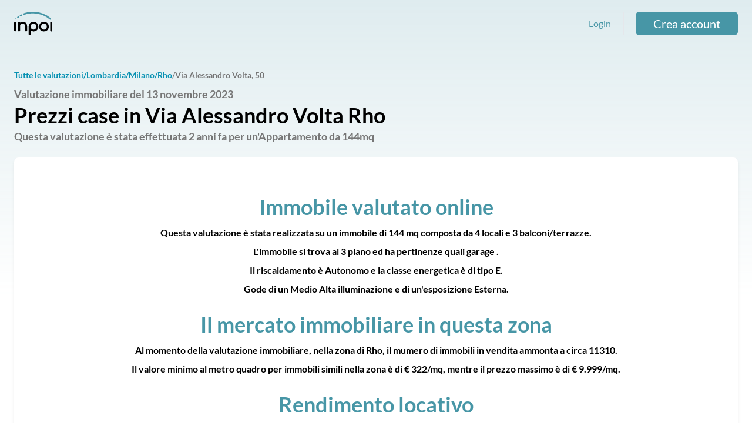

--- FILE ---
content_type: text/html; charset=UTF-8
request_url: https://valutazioni.inpoi.it/mercato-immobiliare/lombardia/mi/rho/via-alessandro-volta/33925
body_size: 7760
content:
<!DOCTYPE html>
<html lang="it">

<head>
    <meta charset="utf-8">
    <meta name="viewport" content="width=device-width, initial-scale=1">
    <meta name="csrf-token" content="RFPL53jPeH6CkmqPDoug2bgvGLFQJDDgrtKrwlAq">

            <meta name="description" content="Prezzi case in Via Alessandro Volta Rho - Inpoi">
        
    <title>Prezzi case in Via Alessandro Volta Rho - Inpoi</title>

            <meta name="robots" content="index, follow">
        

    <!-- Fonts -->
    <!--  <link rel="stylesheet" href="https://fonts.googleapis.com/css2?family=Lato:wght@200;400;700&display=swap">-->

    <!-- Styles -->
    <link rel="stylesheet" href="/css/app.css?id=ec7c735e775a873a7c2f">

    <!-- Scripts -->
    <!--    <link rel="dns-prefetch" href="https://valutazioni.inpoi.it"/>-->

    <script type="text/javascript">
    var _iub = _iub || [];
    _iub.csConfiguration = {
        "askConsentAtCookiePolicyUpdate": true,
        "ccpaAcknowledgeOnDisplay": true,
        "ccpaApplies": true,
        "consentOnContinuedBrowsing": false,
        "enableCcpa": true,
        "floatingPreferencesButtonDisplay": "bottom-right",
        "invalidateConsentWithoutLog": true,
        "perPurposeConsent": true,
        "whitelabel": false,
        "cookiePolicyId": 76221191,
        "siteId": 2667208,
        "lang": "it",
        "cookiePolicyUrl": "/cookie-policy",
        "privacyPolicyUrl": "/privacy-policy",
        "banner": {
            "acceptButtonDisplay": true,
            "closeButtonDisplay": false,
            "customizeButtonDisplay": true,
            "explicitWithdrawal": true,
            "listPurposes": true,
            "position": "float-top-center",
            "rejectButtonDisplay": true
        }
    };

</script>
<script type="text/javascript" src="//cdn.iubenda.com/cs/ccpa/stub.js"></script>
<script type="text/javascript" src="//cdn.iubenda.com/cs/iubenda_cs.js" charset="UTF-8" async>
</script>
    <!-- Google Tag Manager -->
<script>(function(w,d,s,l,i){w[l]=w[l]||[];w[l].push({'gtm.start':
    new Date().getTime(),event:'gtm.js'});var f=d.getElementsByTagName(s)[0],
    j=d.createElement(s),dl=l!='dataLayer'?'&l='+l:'';j.async=true;j.src='https://www.googletagmanager.com/gtm.js?id='+i+dl;f.parentNode.insertBefore(j,f);
    })(window,document,'script','dataLayer','GTM-WHMWCRL');
    </script>
<!-- End Google Tag Manager -->        <script src="/js/app.js?id=38388214b7479315b803" defer></script>
</head>

<body class="flex flex-col font-sans antialiased text-base min-h-screen">
    <noscript><iframe src="https://www.googletagmanager.com/ns.html?id=GTM-WHMWCRL"
    height="0" width="0" style="display:none;visibility:hidden"></iframe></noscript>
    <!-- End Google Tag Manager (noscript) -->            <noscript><iframe src="https://www.googletagmanager.com/ns.html?id=GTM-WHMWCRL"
    height="0" width="0" style="display:none;visibility:hidden"></iframe></noscript>
    <!-- End Google Tag Manager (noscript) -->
        <nav x-data="{ open: false }" class="py-5 px-6 md:max-w-7xl md:mx-auto w-full">
    <!-- Primary Navigation Menu -->
    <div>
        <div class="flex justify-between align-center">
            <div class="flex items-center">
                <!-- Logo -->
                <a href="https://www.inpoi.it/" class="inline-block">
                    <span
                        class="sr-only">Vai alla home</span>
                    <svg xmlns="http://www.w3.org/2000/svg" width="73" height="45" fill="none" viewBox="0 0 73 45" class="block h-10 w-auto">
    <g clip-path="url(#clip0_147_2781)">
      <path fill="#000" d="M1.998 19.236a2 2 0 0 0-1.417.54 1.89 1.89 0 0 0-.58 1.434v14.308a1.887 1.887 0 0 0 .563 1.4 2.018 2.018 0 0 0 1.434.574 1.985 1.985 0 0 0 1.451-.574 1.954 1.954 0 0 0 .546-1.4V21.21a2.011 2.011 0 0 0-.546-1.434 2.02 2.02 0 0 0-1.451-.54zM20.931 20.078a9.08 9.08 0 0 0-7.392-.421 8.082 8.082 0 0 0-2.032 1.18c-.05-.4-.229-.772-.512-1.062a2.062 2.062 0 0 0-1.451-.54 2 2 0 0 0-1.417.54 1.89 1.89 0 0 0-.58 1.434v14.325a1.903 1.903 0 0 0 .563 1.417 2.02 2.02 0 0 0 2.205.448c.37-.153.685-.413.904-.745.219-.333.331-.723.322-1.12v-9.06a3.213 3.213 0 0 1 .58-1.89 3.915 3.915 0 0 1 1.623-1.367 5.327 5.327 0 0 1 2.338-.506c1.452 0 2.647.405 3.517 1.231.871.827 1.315 2.059 1.315 3.696v7.896c-.005.393.108.78.326 1.108.218.329.53.586.898.738a2.02 2.02 0 0 0 2.19-.429 1.871 1.871 0 0 0 .58-1.417v-7.896c0-1.789-.358-3.341-1.058-4.607a7.195 7.195 0 0 0-2.919-2.953zM41.793 20.315a9.682 9.682 0 0 0-4.746-1.215 9.288 9.288 0 0 0-4.712 1.232 8.944 8.944 0 0 0-3.33 3.324 9.313 9.313 0 0 0-1.245 4.724v14.646A1.92 1.92 0 0 0 29.774 45a1.915 1.915 0 0 0 1.445-.546 1.869 1.869 0 0 0 .552-1.428V35.23a8.28 8.28 0 0 0 2.271 1.587 8.62 8.62 0 0 0 3.654.793 8.424 8.424 0 0 0 4.421-1.198 8.663 8.663 0 0 0 3.124-3.324 9.894 9.894 0 0 0 1.127-4.708 9.462 9.462 0 0 0-1.212-4.724 9.08 9.08 0 0 0-3.363-3.341zm-4.746 2.362a5.289 5.289 0 0 1 2.766.726 5.46 5.46 0 0 1 1.963 2.058 6.267 6.267 0 0 1 0 5.821 5.359 5.359 0 0 1-1.964 2.025 5.513 5.513 0 0 1-5.53 0 5.309 5.309 0 0 1-1.947-2.025 6.368 6.368 0 0 1 .017-5.838 5.307 5.307 0 0 1 1.93-2.041 5.323 5.323 0 0 1 2.765-.726zM61.852 20.299a9.564 9.564 0 0 0-4.78-1.198 9.736 9.736 0 0 0-4.814 1.198 8.35 8.35 0 0 0-3.312 3.29c-.786 1.383-1.178 3.003-1.178 4.792a9.611 9.611 0 0 0 1.178 4.758 8.453 8.453 0 0 0 3.312 3.29 9.736 9.736 0 0 0 4.814 1.181c1.793 0 3.414-.388 4.814-1.18a8.52 8.52 0 0 0 3.295-3.291 9.611 9.611 0 0 0 1.178-4.758c0-1.789-.392-3.409-1.195-4.792a8.572 8.572 0 0 0-3.312-3.29zm-1.98 13.026a5.755 5.755 0 0 1-5.6 0 5.003 5.003 0 0 1-1.929-2.008 5.95 5.95 0 0 1-.717-2.936 6.118 6.118 0 0 1 .717-2.97 5.003 5.003 0 0 1 1.93-2.008 5.755 5.755 0 0 1 5.599 0 5.003 5.003 0 0 1 1.929 2.008 6.3 6.3 0 0 1 .683 2.97 6.116 6.116 0 0 1-.683 2.936 5.003 5.003 0 0 1-1.93 2.008zM71.004 19.235a2.02 2.02 0 0 0-1.434.54 1.938 1.938 0 0 0-.581 1.434v14.309a1.968 1.968 0 0 0 .517 1.524 2.016 2.016 0 0 0 1.489.65 2.035 2.035 0 0 0 1.489-.65A1.986 1.986 0 0 0 73 35.518V21.209a1.854 1.854 0 0 0-.552-1.428 1.899 1.899 0 0 0-1.445-.546z"/>
      <path fill="#4796A6" d="M2.613 12.856l-.051.05a.998.998 0 0 0-.37.693.985.985 0 0 0 .25.742 1.093 1.093 0 0 0 .786.354c.244-.005.48-.095.665-.253l.052-.05a.997.997 0 0 0 .37-.692.984.984 0 0 0-.25-.743 1.023 1.023 0 0 0-.705-.349 1.036 1.036 0 0 0-.747.248zM70.338 12.52A52.885 52.885 0 0 0 54.7 3.324 52.7 52.7 0 0 0 26.258.962c-5.293.928-8.229 2.277-8.348 2.328-.353.18-.62.488-.749.859-.128.37-.106.776.062 1.131.168.356.468.633.837.775.37.141.781.136 1.147-.015.034-.017 2.748-1.231 7.597-2.092h.017a49.507 49.507 0 0 1 26.803 2.227 50.166 50.166 0 0 1 14.716 8.656c.276.235.627.366.99.371a1.516 1.516 0 0 0 1.161-.54 1.513 1.513 0 0 0 .373-1.103 1.503 1.503 0 0 0-.526-1.04zM13.64 5.314c-.153.067-1.502.692-2.236 1.13-.304.191-.52.492-.603.84-.083.346-.026.71.16 1.016.19.304.495.521.847.604a1.38 1.38 0 0 0 1.03-.165c.513-.304 1.588-.81 1.964-.979a1.364 1.364 0 0 0 .704-.769 1.335 1.335 0 0 0-.056-1.036 1.335 1.335 0 0 0-.768-.695 1.363 1.363 0 0 0-1.041.054zM7.308 8.925c-.365.247-.713.517-1.042.81a1.346 1.346 0 0 0-.4 1.448 1.348 1.348 0 0 0 .685.781 1.382 1.382 0 0 0 1.508-.188c.24-.215.49-.417.75-.607a1.362 1.362 0 0 0 .668-.86 1.334 1.334 0 0 0-.187-1.067 1.358 1.358 0 0 0-.921-.588 1.381 1.381 0 0 0-1.061.27z"/>
    </g>
    <defs>
      <clipPath id="clip0_147_2781">
        <path fill="#fff" d="M0 0h73v45H0z"/>
      </clipPath>
    </defs>
  </svg>
                  </a>

            </div>
                            <div class="hidden lg:flex items-center">
                    <a href="https://valutazioni.inpoi.it/login"
                        class="text-primary">Login</a>

                    <hr
                        class="mx-5 invisible md:visible  border-r-2 h-full border-gray-200">

                    <a href="https://valutazioni.inpoi.it/register" role="button"
                        class="btn inline-flex items-center justify-center h-9 md:h-10 rounded-md font-bold text-md md:text-xl disabled:opacity-25 focus:outline-0 transition border-2 border-current ease-in-out duration-150 text-primary px-7"><span
                            class="font-light inline-block text-base md:text-xl mb-1 md:mb-0">Crea account</span></a>
                </div>
                <div class="lg:hidden">

                    <div class="relative" x-data="{ open: false }" @click.outside="open = false" @close.stop="open = false">
    <div @click="open = ! open">
        <button
                                class="flex items-center text-sm font-medium text-gray-500 hover:text-gray-700 hover:border-gray-300 focus:outline-none focus:text-gray-700 focus:border-gray-300 transition duration-150 ease-in-out mt-2">
                                <div>
                                    <img width="100%" heigth="100%" src="https://valutazioni.inpoi.it/assets/icons/hamburger.svg"
                                        alt="Icona menu">
                                </div>
                            </button>
    </div>

    <div x-show="open"
            x-transition:enter="transition ease-out duration-200"
            x-transition:enter-start="transform opacity-0 scale-95"
            x-transition:enter-end="transform opacity-100 scale-100"
            x-transition:leave="transition ease-in duration-75"
            x-transition:leave-start="transform opacity-100 scale-100"
            x-transition:leave-end="transform opacity-0 scale-95"
            class="absolute z-50 mt-2 w-80 rounded-md shadow-lg origin-top-right right-0"
            style="display: none;"
            @click="open = false">
        <div class="rounded-lg overflow-hidden ring-1 ring-black ring-opacity-5 bg-white">
            <div class="px-4 pb-2 text-black">
                                <a class="flex flex-wrap align-center py-4 pl-1 border-b-2"
                                    href="https://valutazioni.inpoi.it/profile">
                                    <div
                                        class="h-6 w-6 mr-6 transform-gpu scale-125">
                                        <img aria-hidden="true"
                                            src="https://valutazioni.inpoi.it/assets/icons/user_placeholder.svg"
                                            alt="Icona utente" />
                                    </div>
                                    <span>Login</span>
                                </a>
                                <a class="flex flex-wrap align-center py-4 pb-2 pl-1"
                                    href="https://valutazioni.inpoi.it/register">
                                    <div
                                        class="h-6 w-6 mr-6 transform-gpu scale-125">
                                        <img aria-hidden="true"
                                            src="https://valutazioni.inpoi.it/assets/icons/log_in.svg"
                                            alt="Icona login" />
                                    </div>
                                    <span>Crea account</span>
                                </a>
                            </div>
        </div>
    </div>
</div>
                </div>
            
        </div>
    </div>

</nav>
        <!-- Page Content -->
    <main class="px-6 md:max-w-7xl md:mx-auto md:pt-8 flex-auto w-full">
        <div class="flex">
            <div>
                <a class="text-sm leading-8 color-primary font-bold text-cyan-600"
                    href="https://valutazioni.inpoi.it/mercato-immobiliare">Tutte le valutazioni</a>
            </div>
                                    <div>
                                <a class="text-sm leading-8 text-cyan-600 font-bold"
                    href="https://valutazioni.inpoi.it/mercato-immobiliare/lombardia">/Lombardia</a>
                            </div>
                        <div>
                                <a class="text-sm leading-8 text-cyan-600 font-bold"
                    href="https://valutazioni.inpoi.it/mercato-immobiliare/lombardia/mi">/Milano</a>
                            </div>
                        <div>
                                <a class="text-sm leading-8 text-cyan-600 font-bold"
                    href="https://valutazioni.inpoi.it/mercato-immobiliare/lombardia/mi/rho">/Rho</a>
                            </div>
                        <div>
                                <h6 class="text-sm leading-8 font-bold">/Via Alessandro Volta, 50</h6>
                            </div>
                                </div>
        <div class="flex">
            <div class="mb-5">
                <h2 class="text-lg leading-8 font-bold">Valutazione immobiliare
                    del 13 novembre 2023</h2>
                <h1 class="text-black text-4xl font-bold">
                                        Prezzi case in Via Alessandro Volta Rho
                                    </h1>
                <h2 class="text-lg leading-8 font-bold">Questa valutazione è stata
                    effettuata 2 anni fa per un&#039;Appartamento
                    da 144mq</h2>
            </div>
        </div>

        <div class="grid grid-cols-8 bg-white rounded-lg shadow-md mb-12">
            <div class="col-span-8  pl-16 py-16 pr-16 text-center">
                <div class="mb-6">
                    <p class="text-4xl font-bold text-primary mb-2">Immobile valutato online</p>
                    <h2 class="text-base leading-8 font-bold text-black">Questa valutazione è stata
                        realizzata su un immobile di 144 mq
                        composta da 4 locali e
                        3 balconi/terrazze.<br>
                        L'immobile si trova al 3 piano ed ha
                        pertinenze quali garage
                        
                        .<br>
                        Il riscaldamento è Autonomo e la classe energetica è di tipo
                        E.<br>
                        Gode di un Medio Alta illuminazione e di un'esposizione
                        Esterna.</h2>
                </div>
                <div class="mb-6">
                    <p class="text-4xl font-bold text-primary mb-2">Il mercato immobiliare in questa
                        zona</p>
                    <h2 class="text-base leading-8 font-bold text-black">Al momento della valutazione immobiliare, nella
                        zona di Rho, il mumero di immobili
                        in vendita ammonta a circa 11310.<br>
                        Il valore minimo al metro quadro per immobili simili nella zona è di
                        € 322/mq, mentre il prezzo massimo è
                        di € 9.999/mq.</h2>
                </div>
                <div>
                    <p class="text-4xl font-bold text-primary mb-2">Rendimento locativo</p>
                    <h2 class="text-base leading-8 font-bold text-black">Dal punto di vista del rendimento locativo, la
                        zona di Rho consente la locazione
                        di immobili, con caratteristiche simili, ad un canone medio mensile di
                        € 12/mq,
                        con un rendimento medio lordo per un investimento immobiliare del </h2>
                </div>
            </div>
            <div class="hidden ">
                <div class="w-full h-full mx-h-44 bg-cover rounded-r-lg"
                    style="background-image: url('https://valutazioni.inpoi.it/images/seo-map.svg');">
                </div>
            </div>
        </div>

        <div class="px-6 py-5 bg-white rounded-lg shadow-md mb-12">
            <p class="text-4xl font-bold text-primary mb-2 text-center">Valore immobiliare
                a Rho</p>
            <h2 class="text-base leading-8 font-bold text-black text-center">Questa valutazione è stata
                realizzata su un immobile di 144 mq
                composta da 4 locali</h2>

            <div class="px-16 py-8">
                <div class="flex justify-around">
                    <div class="flex flex-col">
                        <div>
                            <h4 class="text-base leading-8 font-bold text-center mb-3">Minimo</h4>
                        </div>
                        <div class="w-[2px] h-16 bg-gray-400 self-center mb-3"></div>
                        <div>
                            <h4 class="text-lg leading-8 font-bold text-center">
                                € 2.395</h4>
                            <h4 class="text-base leading-8 font-bold text-center">€/mq</h4>
                        </div>
                    </div>
                    <div class="flex flex-col">
                        <div>
                            <h4 class="text-base leading-8 font-bold text-center text-black mb-3">Valore
                                presumibile</h4>
                        </div>
                        <div class="w-[2px] h-16 bg-black self-center mb-3"></div>
                        <div>
                            <h4 class="text-lg leading-8 font-bold text-center text-black">
                                € 2.521</h4>
                            <h4 class="text-base leading-8 font-bold text-center text-black">€/mq</h4>
                        </div>
                    </div>
                    <div class="flex flex-col">
                        <div>
                            <h4 class="text-base leading-8 font-bold text-center mb-3">Massimo</h4>
                        </div>
                        <div class="w-[2px] h-16 bg-gray-400 self-center mb-3"></div>
                        <div>
                            <h4 class="text-lg leading-8 font-bold text-center">
                                € 2.647</h4>
                            <h4 class="text-base leading-8 font-bold text-center">€/mq</h4>
                        </div>
                    </div>

                </div>
                <img alt="Barra valutazione media" class="mx-auto"
                    style="margin-top: -120px; padding-bottom: 120px; width:85%; height:100%;" width="85%" height="100%"
                    src="https://valutazioni.inpoi.it/images/seo-bar.svg">
            </div>
        </div>
        <div class="grid grid-cols-8 bg-white rounded-lg shadow-md mb-12">
            <div class="col-span-8 md:col-span-5 pl-16 py-16 pr-16">
                <div class="mb-6">
                    <p class="text-4xl font-bold text-primary text-center">Valuta il tuo immobile</p>
                </div>
                <div class="mb-6">
                    <p class="text-4xl font-bold mb-2 text-black">Con Inpoi puoi valutare il tuo immobile
                        immediatamente e comodamente da casa.</p>

                </div>
                <div class="mb-12">
                    <h2 class="text-base leading-8 font-bold">Se preferisci, potrai richiedere una
                        valutazione in loco con un esperto.</h2>
                </div>
                <div class="flex justify-center">
                    <a href="https://www.inpoi.it/valutazione-immobile/" role="button"
                        class="btn inline-flex items-center justify-center h-9 md:h-10 rounded-md font-bold text-md md:text-xl disabled:opacity-25 focus:outline-0 transition border-2 border-current ease-in-out duration-150 text-primary px-7"><span
                            class="font-light inline-block text-base md:text-xl mb-1 md:mb-0">Valuta adesso</span></a>
                </div>
            </div>
            <div class="hidden md:block md:col-span-3">
                <div class="w-full h-full mx-h-44 bg-cover rounded-r-lg"
                    style="background-image: url('https://valutazioni.inpoi.it/images/seo-pages-sample-lead.svg');">
                </div>
            </div>
        </div>
        <div class="my-12 text-center">
            <p class="text-4xl font-bold mb-2 text-primary">Qual è il mercato della tua casa
                a Rho</p>
            <h2 class="text-base leading-8 font-bold text-black">Ogni giorno decine di utenti richiedono
                la loro valutazione immobiliare online</h2>
        </div>
        <div class="grid grid-cols-2 sm:grid-cols-3 mb-10">
                        
                        <div class="mb-4">
                <div>
                    <h2 class="font-bold text-sm">7 ore fa -
                        distanza 18.126 m</h2>
                </div>
                <a class="text-base leading-8 font-bold"
                    title="Prezzi case in Viale Tibaldi in provincia di Milano"
                    href="https://valutazioni.inpoi.it/mercato-immobiliare/lombardia/mi/milano/viale-tibaldi/43651">Viale Tibaldi, 24
                    - Milano</a>
            </div>
                                    
                        <div class="mb-4">
                <div>
                    <h2 class="font-bold text-sm">10 ore fa -
                        distanza 17.708 m</h2>
                </div>
                <a class="text-base leading-8 font-bold"
                    title="Prezzi case in Via della Moscova in provincia di Milano"
                    href="https://valutazioni.inpoi.it/mercato-immobiliare/lombardia/mi/milano/via-della-moscova/43650">Via della Moscova, 30
                    - Milano</a>
            </div>
                                    
                        <div class="mb-4">
                <div>
                    <h2 class="font-bold text-sm">10 ore fa -
                        distanza 17.672 m</h2>
                </div>
                <a class="text-base leading-8 font-bold"
                    title="Prezzi case in Via della Moscova in provincia di Milano"
                    href="https://valutazioni.inpoi.it/mercato-immobiliare/lombardia/mi/milano/via-della-moscova/43649">Via della Moscova, 30
                    - Milano</a>
            </div>
                                    
                        <div class="mb-4">
                <div>
                    <h2 class="font-bold text-sm">11 ore fa -
                        distanza 17.672 m</h2>
                </div>
                <a class="text-base leading-8 font-bold"
                    title="Prezzi case in Via della Moscova in provincia di Milano"
                    href="https://valutazioni.inpoi.it/mercato-immobiliare/lombardia/mi/milano/via-della-moscova/43648">Via della Moscova, 30
                    - Milano</a>
            </div>
                                    
                        <div class="mb-4">
                <div>
                    <h2 class="font-bold text-sm">3 giorni fa -
                        distanza 19.009 m</h2>
                </div>
                <a class="text-base leading-8 font-bold"
                    title="Prezzi case in Via San Glicerio in provincia di Milano"
                    href="https://valutazioni.inpoi.it/mercato-immobiliare/lombardia/mi/milano/via-san-glicerio/43636">Via San Glicerio, 6
                    - Milano</a>
            </div>
                                    
                        <div class="mb-4">
                <div>
                    <h2 class="font-bold text-sm">3 giorni fa -
                        distanza 16.207 m</h2>
                </div>
                <a class="text-base leading-8 font-bold"
                    title="Prezzi case in Via Don Giovanni Minzoni in provincia di Legnano"
                    href="https://valutazioni.inpoi.it/mercato-immobiliare/lombardia/mi/legnano/via-don-giovanni-minzoni/43635">Via Don Giovanni Minzoni, 40
                    - Legnano</a>
            </div>
                                    
                        <div class="mb-4">
                <div>
                    <h2 class="font-bold text-sm">3 giorni fa -
                        distanza 24.434 m</h2>
                </div>
                <a class="text-base leading-8 font-bold"
                    title="Prezzi case in Via Carlo Meda in provincia di Monza"
                    href="https://valutazioni.inpoi.it/mercato-immobiliare/lombardia/mb/monza/via-carlo-meda/43634">Via Carlo Meda, 19
                    - Monza</a>
            </div>
                                    
                        <div class="mb-4">
                <div>
                    <h2 class="font-bold text-sm">4 giorni fa -
                        distanza 20.042 m</h2>
                </div>
                <a class="text-base leading-8 font-bold"
                    title="Prezzi case in Via Nicola D&#039;Apulia in provincia di Milano"
                    href="https://valutazioni.inpoi.it/mercato-immobiliare/lombardia/mi/milano/via-nicola-dapulia/43632">Via Nicola D&#039;Apulia, 13
                    - Milano</a>
            </div>
                                    
                        <div class="mb-4">
                <div>
                    <h2 class="font-bold text-sm">4 giorni fa -
                        distanza 20.688 m</h2>
                </div>
                <a class="text-base leading-8 font-bold"
                    title="Prezzi case in Via Alfonso Casati in provincia di Cinisello Balsamo"
                    href="https://valutazioni.inpoi.it/mercato-immobiliare/lombardia/mi/cinisello-balsamo/via-alfonso-casati/43629">Via Alfonso Casati, 6
                    - Cinisello Balsamo</a>
            </div>
                                    
                        <div class="mb-4">
                <div>
                    <h2 class="font-bold text-sm">5 giorni fa -
                        distanza 31.139 m</h2>
                </div>
                <a class="text-base leading-8 font-bold"
                    title="Prezzi case in Via A. Agnelli in provincia di Gallarate"
                    href="https://valutazioni.inpoi.it/mercato-immobiliare/lombardia/va/gallarate/via-a-agnelli/43628">Via A. Agnelli, 3
                    - Gallarate</a>
            </div>
                                    
                        <div class="mb-4">
                <div>
                    <h2 class="font-bold text-sm">5 giorni fa -
                        distanza 31.139 m</h2>
                </div>
                <a class="text-base leading-8 font-bold"
                    title="Prezzi case in Via A. Agnelli in provincia di Gallarate"
                    href="https://valutazioni.inpoi.it/mercato-immobiliare/lombardia/va/gallarate/via-a-agnelli/43627">Via A. Agnelli, 3
                    - Gallarate</a>
            </div>
                                    
                        <div class="mb-4">
                <div>
                    <h2 class="font-bold text-sm">5 giorni fa -
                        distanza 21.262 m</h2>
                </div>
                <a class="text-base leading-8 font-bold"
                    title="Prezzi case in Via Lambrate in provincia di Milano"
                    href="https://valutazioni.inpoi.it/mercato-immobiliare/lombardia/mi/milano/via-lambrate/43625">Via Lambrate, 20
                    - Milano</a>
            </div>
                                    
                        <div class="mb-4">
                <div>
                    <h2 class="font-bold text-sm">6 giorni fa -
                        distanza 20.878 m</h2>
                </div>
                <a class="text-base leading-8 font-bold"
                    title="Prezzi case in Via Giovanni Pascoli in provincia di Milano"
                    href="https://valutazioni.inpoi.it/mercato-immobiliare/lombardia/mi/milano/via-giovanni-pascoli/43620">Via Giovanni Pascoli, 4
                    - Milano</a>
            </div>
                                    
                        <div class="mb-4">
                <div>
                    <h2 class="font-bold text-sm">1 settimana fa -
                        distanza 14.870 m</h2>
                </div>
                <a class="text-base leading-8 font-bold"
                    title="Prezzi case in Via Principe Eugenio in provincia di Milano"
                    href="https://valutazioni.inpoi.it/mercato-immobiliare/lombardia/mi/milano/via-principe-eugenio/43617">Via Principe Eugenio, 51
                    - Milano</a>
            </div>
                                    
                        <div class="mb-4">
                <div>
                    <h2 class="font-bold text-sm">1 settimana fa -
                        distanza 38.595 m</h2>
                </div>
                <a class="text-base leading-8 font-bold"
                    title="Prezzi case in Piazza Ercole Marelli in provincia di Pavia"
                    href="https://valutazioni.inpoi.it/mercato-immobiliare/lombardia/pv/pavia/piazza-ercole-marelli/43605">Piazza Ercole Marelli, 18
                    - Pavia</a>
            </div>
                                    
                        <div class="mb-4">
                <div>
                    <h2 class="font-bold text-sm">1 settimana fa -
                        distanza 18.473 m</h2>
                </div>
                <a class="text-base leading-8 font-bold"
                    title="Prezzi case in Via Giovanni Pezzotti in provincia di Milano"
                    href="https://valutazioni.inpoi.it/mercato-immobiliare/lombardia/mi/milano/via-giovanni-pezzotti/43604">Via Giovanni Pezzotti, 10
                    - Milano</a>
            </div>
                                    
                        <div class="mb-4">
                <div>
                    <h2 class="font-bold text-sm">1 mese fa -
                        distanza 27.671 m</h2>
                </div>
                <a class="text-base leading-8 font-bold"
                    title="Prezzi case in Via della Libertà in provincia di San Donato Milanese"
                    href="https://valutazioni.inpoi.it/mercato-immobiliare/lombardia/mi/san-donato-milanese/via-della-liberta/43588">Via della Libertà, 28
                    - San Donato Milanese</a>
            </div>
                                    
                        <div class="mb-4">
                <div>
                    <h2 class="font-bold text-sm">1 mese fa -
                        distanza 20.334 m</h2>
                </div>
                <a class="text-base leading-8 font-bold"
                    title="Prezzi case in Corso Ventidue Marzo in provincia di Milano"
                    href="https://valutazioni.inpoi.it/mercato-immobiliare/lombardia/mi/milano/corso-ventidue-marzo/43587">Corso Ventidue Marzo, 12
                    - Milano</a>
            </div>
                                    
                        <div class="mb-4">
                <div>
                    <h2 class="font-bold text-sm">1 mese fa -
                        distanza 12.830 m</h2>
                </div>
                <a class="text-base leading-8 font-bold"
                    title="Prezzi case in Largo Marco Zanuso in provincia di Milano"
                    href="https://valutazioni.inpoi.it/mercato-immobiliare/lombardia/mi/milano/largo-marco-zanuso/43583">Largo Marco Zanuso, 2
                    - Milano</a>
            </div>
                                    
                        <div class="mb-4">
                <div>
                    <h2 class="font-bold text-sm">1 mese fa -
                        distanza 30.519 m</h2>
                </div>
                <a class="text-base leading-8 font-bold"
                    title="Prezzi case in Via Paolo Borsellino in provincia di Fabbrica Durini"
                    href="https://valutazioni.inpoi.it/mercato-immobiliare/lombardia/co/fabbrica-durini/via-paolo-borsellino/43576">Via Paolo Borsellino, 160
                    - Fabbrica Durini</a>
            </div>
                                    
                        <div class="mb-4">
                <div>
                    <h2 class="font-bold text-sm">1 mese fa -
                        distanza 19.009 m</h2>
                </div>
                <a class="text-base leading-8 font-bold"
                    title="Prezzi case in Via San Glicerio in provincia di Milano"
                    href="https://valutazioni.inpoi.it/mercato-immobiliare/lombardia/mi/milano/via-san-glicerio/43570">Via San Glicerio, 6
                    - Milano</a>
            </div>
                                    
                        <div class="mb-4">
                <div>
                    <h2 class="font-bold text-sm">1 mese fa -
                        distanza 5.374 m</h2>
                </div>
                <a class="text-base leading-8 font-bold"
                    title="Prezzi case in Via Monteverdi in provincia di Bareggio"
                    href="https://valutazioni.inpoi.it/mercato-immobiliare/lombardia/mi/bareggio/via-monteverdi/43566">Via Monteverdi, 10
                    - Bareggio</a>
            </div>
                                    
                        <div class="mb-4">
                <div>
                    <h2 class="font-bold text-sm">1 mese fa -
                        distanza 5.374 m</h2>
                </div>
                <a class="text-base leading-8 font-bold"
                    title="Prezzi case in Via Monteverdi in provincia di Bareggio"
                    href="https://valutazioni.inpoi.it/mercato-immobiliare/lombardia/mi/bareggio/via-monteverdi/43565">Via Monteverdi, 10
                    - Bareggio</a>
            </div>
                                    
                        <div class="mb-4">
                <div>
                    <h2 class="font-bold text-sm">1 mese fa -
                        distanza 20.844 m</h2>
                </div>
                <a class="text-base leading-8 font-bold"
                    title="Prezzi case in Via Giuseppe Ripamonti in provincia di Milano"
                    href="https://valutazioni.inpoi.it/mercato-immobiliare/lombardia/mi/milano/via-giuseppe-ripamonti/43564">Via Giuseppe Ripamonti, 190
                    - Milano</a>
            </div>
                                    
                        <div class="mb-4">
                <div>
                    <h2 class="font-bold text-sm">1 mese fa -
                        distanza 19.306 m</h2>
                </div>
                <a class="text-base leading-8 font-bold"
                    title="Prezzi case in Piazza dei Daini in provincia di Milano"
                    href="https://valutazioni.inpoi.it/mercato-immobiliare/lombardia/mi/milano/piazza-dei-daini/43559">Piazza dei Daini, 1
                    - Milano</a>
            </div>
                                    
                        <div class="mb-4">
                <div>
                    <h2 class="font-bold text-sm">1 mese fa -
                        distanza 35.255 m</h2>
                </div>
                <a class="text-base leading-8 font-bold"
                    title="Prezzi case in Via Gruvala in provincia di Gambolò"
                    href="https://valutazioni.inpoi.it/mercato-immobiliare/lombardia/pv/gambolo/via-gruvala/43555">Via Gruvala, 10
                    - Gambolò</a>
            </div>
                                    
                        <div class="mb-4">
                <div>
                    <h2 class="font-bold text-sm">1 mese fa -
                        distanza 12.370 m</h2>
                </div>
                <a class="text-base leading-8 font-bold"
                    title="Prezzi case in Via Giovanni Cimabue in provincia di Milano"
                    href="https://valutazioni.inpoi.it/mercato-immobiliare/lombardia/mi/milano/via-giovanni-cimabue/43554">Via Giovanni Cimabue, 2
                    - Milano</a>
            </div>
                                    
                        <div class="mb-4">
                <div>
                    <h2 class="font-bold text-sm">1 mese fa -
                        distanza 20.714 m</h2>
                </div>
                <a class="text-base leading-8 font-bold"
                    title="Prezzi case in Via Giulio Uberti in provincia di Milano"
                    href="https://valutazioni.inpoi.it/mercato-immobiliare/lombardia/mi/milano/via-giulio-uberti/43553">Via Giulio Uberti, 5
                    - Milano</a>
            </div>
                                    
                        <div class="mb-4">
                <div>
                    <h2 class="font-bold text-sm">1 mese fa -
                        distanza 19.049 m</h2>
                </div>
                <a class="text-base leading-8 font-bold"
                    title="Prezzi case in Via Cadore in provincia di Cinisello Balsamo"
                    href="https://valutazioni.inpoi.it/mercato-immobiliare/lombardia/mi/cinisello-balsamo/via-cadore/43547">Via Cadore, 8
                    - Cinisello Balsamo</a>
            </div>
                                    
                        <div class="mb-4">
                <div>
                    <h2 class="font-bold text-sm">2 mesi fa -
                        distanza 30.499 m</h2>
                </div>
                <a class="text-base leading-8 font-bold"
                    title="Prezzi case in Salita dei Cappuccini in provincia di Como"
                    href="https://valutazioni.inpoi.it/mercato-immobiliare/lombardia/co/como/salita-dei-cappuccini/43543">Salita dei Cappuccini, 18
                    - Como</a>
            </div>
                                    
                        <div class="mb-4">
                <div>
                    <h2 class="font-bold text-sm">2 mesi fa -
                        distanza 21.799 m</h2>
                </div>
                <a class="text-base leading-8 font-bold"
                    title="Prezzi case in Via G. Marconi in provincia di Busto Arsizio"
                    href="https://valutazioni.inpoi.it/mercato-immobiliare/lombardia/va/busto-arsizio/via-g-marconi/43531">Via G. Marconi, 20
                    - Busto Arsizio</a>
            </div>
                                    
                        <div class="mb-4">
                <div>
                    <h2 class="font-bold text-sm">2 mesi fa -
                        distanza 21.799 m</h2>
                </div>
                <a class="text-base leading-8 font-bold"
                    title="Prezzi case in Via G. Marconi in provincia di Busto Arsizio"
                    href="https://valutazioni.inpoi.it/mercato-immobiliare/lombardia/va/busto-arsizio/via-g-marconi/43530">Via G. Marconi, 20
                    - Busto Arsizio</a>
            </div>
                                    
                        <div class="mb-4">
                <div>
                    <h2 class="font-bold text-sm">2 mesi fa -
                        distanza 22.541 m</h2>
                </div>
                <a class="text-base leading-8 font-bold"
                    title="Prezzi case in Via Fratelli D&#039;Italia in provincia di Busto Arsizio"
                    href="https://valutazioni.inpoi.it/mercato-immobiliare/lombardia/va/busto-arsizio/via-fratelli-ditalia/43527">Via Fratelli D&#039;Italia, 12
                    - Busto Arsizio</a>
            </div>
                                    
                        <div class="mb-4">
                <div>
                    <h2 class="font-bold text-sm">2 mesi fa -
                        distanza 21.799 m</h2>
                </div>
                <a class="text-base leading-8 font-bold"
                    title="Prezzi case in Via G. Marconi in provincia di Busto Arsizio"
                    href="https://valutazioni.inpoi.it/mercato-immobiliare/lombardia/va/busto-arsizio/via-g-marconi/43526">Via G. Marconi, 20
                    - Busto Arsizio</a>
            </div>
                                    
                        <div class="mb-4">
                <div>
                    <h2 class="font-bold text-sm">2 mesi fa -
                        distanza 21.799 m</h2>
                </div>
                <a class="text-base leading-8 font-bold"
                    title="Prezzi case in Via G. Marconi in provincia di Busto Arsizio"
                    href="https://valutazioni.inpoi.it/mercato-immobiliare/lombardia/va/busto-arsizio/via-g-marconi/43525">Via G. Marconi, 20
                    - Busto Arsizio</a>
            </div>
                                    
                        <div class="mb-4">
                <div>
                    <h2 class="font-bold text-sm">2 mesi fa -
                        distanza 1.246 m</h2>
                </div>
                <a class="text-base leading-8 font-bold"
                    title="Prezzi case in Via Legnano in provincia di Rho"
                    href="https://valutazioni.inpoi.it/mercato-immobiliare/lombardia/mi/rho/via-legnano/43513">Via Legnano, 26
                    - Rho</a>
            </div>
                                    
                        <div class="mb-4">
                <div>
                    <h2 class="font-bold text-sm">2 mesi fa -
                        distanza 17.659 m</h2>
                </div>
                <a class="text-base leading-8 font-bold"
                    title="Prezzi case in Viale Liguria in provincia di Milano"
                    href="https://valutazioni.inpoi.it/mercato-immobiliare/lombardia/mi/milano/viale-liguria/43507">Viale Liguria, 46
                    - Milano</a>
            </div>
                                    
                        <div class="mb-4">
                <div>
                    <h2 class="font-bold text-sm">2 mesi fa -
                        distanza 18.422 m</h2>
                </div>
                <a class="text-base leading-8 font-bold"
                    title="Prezzi case in Viale Fulvio Testi in provincia di Milano"
                    href="https://valutazioni.inpoi.it/mercato-immobiliare/lombardia/mi/milano/viale-fulvio-testi/43494">Viale Fulvio Testi, 68
                    - Milano</a>
            </div>
                                    
                        <div class="mb-4">
                <div>
                    <h2 class="font-bold text-sm">2 mesi fa -
                        distanza 18.422 m</h2>
                </div>
                <a class="text-base leading-8 font-bold"
                    title="Prezzi case in Viale Fulvio Testi in provincia di Milano"
                    href="https://valutazioni.inpoi.it/mercato-immobiliare/lombardia/mi/milano/viale-fulvio-testi/43493">Viale Fulvio Testi, 68
                    - Milano</a>
            </div>
                                    
                        <div class="mb-4">
                <div>
                    <h2 class="font-bold text-sm">2 mesi fa -
                        distanza 18.422 m</h2>
                </div>
                <a class="text-base leading-8 font-bold"
                    title="Prezzi case in Viale Fulvio Testi in provincia di Milano"
                    href="https://valutazioni.inpoi.it/mercato-immobiliare/lombardia/mi/milano/viale-fulvio-testi/43492">Viale Fulvio Testi, 68
                    - Milano</a>
            </div>
                                    
                        <div class="mb-4">
                <div>
                    <h2 class="font-bold text-sm">2 mesi fa -
                        distanza 17.517 m</h2>
                </div>
                <a class="text-base leading-8 font-bold"
                    title="Prezzi case in Via Spezia in provincia di Milano"
                    href="https://valutazioni.inpoi.it/mercato-immobiliare/lombardia/mi/milano/via-spezia/43475">Via Spezia, 5
                    - Milano</a>
            </div>
                                    
                        <div class="mb-4">
                <div>
                    <h2 class="font-bold text-sm">2 mesi fa -
                        distanza 7.621 m</h2>
                </div>
                <a class="text-base leading-8 font-bold"
                    title="Prezzi case in Via Solferino in provincia di Settimo Milanese"
                    href="https://valutazioni.inpoi.it/mercato-immobiliare/lombardia/mi/settimo-milanese/via-solferino/43470">Via Solferino, 16
                    - Settimo Milanese</a>
            </div>
                                    
                        <div class="mb-4">
                <div>
                    <h2 class="font-bold text-sm">2 mesi fa -
                        distanza 31.532 m</h2>
                </div>
                <a class="text-base leading-8 font-bold"
                    title="Prezzi case in Via della Liberazione in provincia di Bettola-Zeloforamagno"
                    href="https://valutazioni.inpoi.it/mercato-immobiliare/lombardia/mi/bettola-zeloforamagno/via-della-liberazione/43469">Via della Liberazione, 33
                    - Bettola-Zeloforamagno</a>
            </div>
                                    
                        <div class="mb-4">
                <div>
                    <h2 class="font-bold text-sm">2 mesi fa -
                        distanza 31.532 m</h2>
                </div>
                <a class="text-base leading-8 font-bold"
                    title="Prezzi case in Via della Liberazione in provincia di Bettola-Zeloforamagno"
                    href="https://valutazioni.inpoi.it/mercato-immobiliare/lombardia/mi/bettola-zeloforamagno/via-della-liberazione/43468">Via della Liberazione, 33
                    - Bettola-Zeloforamagno</a>
            </div>
                                    
                        <div class="mb-4">
                <div>
                    <h2 class="font-bold text-sm">2 mesi fa -
                        distanza 9.173 m</h2>
                </div>
                <a class="text-base leading-8 font-bold"
                    title="Prezzi case in Via dei Salici in provincia di Milano"
                    href="https://valutazioni.inpoi.it/mercato-immobiliare/lombardia/mi/milano/via-dei-salici/43459">Via dei Salici, 6
                    - Milano</a>
            </div>
                                    
                        <div class="mb-4">
                <div>
                    <h2 class="font-bold text-sm">2 mesi fa -
                        distanza 16.545 m</h2>
                </div>
                <a class="text-base leading-8 font-bold"
                    title="Prezzi case in Via Giovanni Marradi in provincia di Milano"
                    href="https://valutazioni.inpoi.it/mercato-immobiliare/lombardia/mi/milano/via-giovanni-marradi/43457">Via Giovanni Marradi, 2
                    - Milano</a>
            </div>
                                    
                        <div class="mb-4">
                <div>
                    <h2 class="font-bold text-sm">2 mesi fa -
                        distanza 17.517 m</h2>
                </div>
                <a class="text-base leading-8 font-bold"
                    title="Prezzi case in Via Volturno in provincia di Milano"
                    href="https://valutazioni.inpoi.it/mercato-immobiliare/lombardia/mi/milano/via-volturno/43447">Via Volturno, 41
                    - Milano</a>
            </div>
                                    
                        <div class="mb-4">
                <div>
                    <h2 class="font-bold text-sm">2 mesi fa -
                        distanza 21.789 m</h2>
                </div>
                <a class="text-base leading-8 font-bold"
                    title="Prezzi case in Via Nervesa in provincia di Milano"
                    href="https://valutazioni.inpoi.it/mercato-immobiliare/lombardia/mi/milano/via-nervesa/43445">Via Nervesa, 9
                    - Milano</a>
            </div>
                                    
                        <div class="mb-4">
                <div>
                    <h2 class="font-bold text-sm">2 mesi fa -
                        distanza 15.666 m</h2>
                </div>
                <a class="text-base leading-8 font-bold"
                    title="Prezzi case in Via Giovanni Verga in provincia di Paderno Dugnano"
                    href="https://valutazioni.inpoi.it/mercato-immobiliare/lombardia/mi/paderno-dugnano/via-giovanni-verga/43429">Via Giovanni Verga, 3
                    - Paderno Dugnano</a>
            </div>
                                    
                        <div class="mb-4">
                <div>
                    <h2 class="font-bold text-sm">3 mesi fa -
                        distanza 46.941 m</h2>
                </div>
                <a class="text-base leading-8 font-bold"
                    title="Prezzi case in Via Schignano in provincia di Argegno"
                    href="https://valutazioni.inpoi.it/mercato-immobiliare/lombardia/co/argegno/via-schignano/43419">Via Schignano, 14
                    - Argegno</a>
            </div>
                                </div>
    </main>
        <div class="bg-primary mt-5 md:mt-12">
    <div
        class=" md:max-w-7xl mx-auto w-full flex flex-col md:flex-row md:justify-between items-center pt-9 pb-6 px-5">

        <img src="https://valutazioni.inpoi.it/assets/images/logo_white.svg"
             width="100%" heigth="100%" alt="Logo inPoi" class="w-20 inline-block">
        <hr class="my-5 w-full md:hidden">

        


    </div>
</div>
            
            <script async
            src="https://maps.googleapis.com/maps/api/js?key=AIzaSyBLI_ev4-NRDGA6m4UtV5uZSJLF5fEtrIM&libraries=places&callback=Function.prototype">
    </script>
<script defer src="https://static.cloudflareinsights.com/beacon.min.js/vcd15cbe7772f49c399c6a5babf22c1241717689176015" integrity="sha512-ZpsOmlRQV6y907TI0dKBHq9Md29nnaEIPlkf84rnaERnq6zvWvPUqr2ft8M1aS28oN72PdrCzSjY4U6VaAw1EQ==" data-cf-beacon='{"version":"2024.11.0","token":"6d7248ad1db1496b935d0027143b2bf1","r":1,"server_timing":{"name":{"cfCacheStatus":true,"cfEdge":true,"cfExtPri":true,"cfL4":true,"cfOrigin":true,"cfSpeedBrain":true},"location_startswith":null}}' crossorigin="anonymous"></script>
</body>

</html>


--- FILE ---
content_type: text/css
request_url: https://valutazioni.inpoi.it/css/app.css?id=ec7c735e775a873a7c2f
body_size: 12447
content:
.croppie-container{height:100%;width:100%}.croppie-container .cr-image{left:0;max-height:none;max-width:none;position:absolute;top:0;transform-origin:0 0;z-index:-1}.croppie-container .cr-boundary{height:100%;margin:0 auto;overflow:hidden;position:relative;width:100%;z-index:1}.croppie-container .cr-resizer,.croppie-container .cr-viewport{border:2px solid #fff;bottom:0;box-shadow:0 0 2000px 2000px rgba(0,0,0,.5);left:0;margin:auto;position:absolute;right:0;top:0;z-index:0}.croppie-container .cr-resizer{box-shadow:none;pointer-events:none;z-index:2}.croppie-container .cr-resizer-horisontal,.croppie-container .cr-resizer-vertical{pointer-events:all;position:absolute}.croppie-container .cr-resizer-horisontal:after,.croppie-container .cr-resizer-vertical:after{background:#fff;border:1px solid #000;box-sizing:border-box;content:"";display:block;height:10px;position:absolute;width:10px}.croppie-container .cr-resizer-vertical{bottom:-5px;cursor:row-resize;height:10px;width:100%}.croppie-container .cr-resizer-vertical:after{left:50%;margin-left:-5px}.croppie-container .cr-resizer-horisontal{cursor:col-resize;height:100%;right:-5px;width:10px}.croppie-container .cr-resizer-horisontal:after{margin-top:-5px;top:50%}.croppie-container .cr-original-image{display:none}.croppie-container .cr-vp-circle{border-radius:50%}.croppie-container .cr-overlay{cursor:move;position:absolute;touch-action:none;z-index:1}.croppie-container .cr-slider-wrap{margin:15px auto;text-align:center;width:75%}.croppie-result{overflow:hidden;position:relative}.croppie-result img{position:absolute}.croppie-container .cr-image,.croppie-container .cr-overlay,.croppie-container .cr-viewport{transform:translateZ(0)}.cr-slider{-webkit-appearance:none;background-color:transparent;max-width:100%;padding-bottom:8px;padding-top:8px;width:300px}.cr-slider::-webkit-slider-runnable-track{background:rgba(0,0,0,.5);border:0;border-radius:3px;height:3px;width:100%}.cr-slider::-webkit-slider-thumb{-webkit-appearance:none;background:#ddd;border:none;border-radius:50%;height:16px;margin-top:-6px;width:16px}.cr-slider:focus{outline:none}.cr-slider::-moz-range-track{background:rgba(0,0,0,.5);border:0;border-radius:3px;height:3px;width:100%}.cr-slider::-moz-range-thumb{background:#ddd;border:none;border-radius:50%;height:16px;margin-top:-6px;width:16px}.cr-slider:-moz-focusring{outline:1px solid #fff;outline-offset:-1px}.cr-slider::-ms-track{background:transparent;border-color:transparent;border-width:6px 0;color:transparent;height:5px;width:100%}.cr-slider::-ms-fill-lower,.cr-slider::-ms-fill-upper{background:rgba(0,0,0,.5);border-radius:10px}.cr-slider::-ms-thumb{background:#ddd;border:none;border-radius:50%;height:16px;margin-top:1px;width:16px}.cr-slider:focus::-ms-fill-lower,.cr-slider:focus::-ms-fill-upper{background:rgba(0,0,0,.5)}.cr-rotate-controls{bottom:5px;left:5px;position:absolute;z-index:1}.cr-rotate-controls button{background:none;border:0}.cr-rotate-controls i:before{display:inline-block;font-size:22px;font-style:normal;font-weight:900}.cr-rotate-l i:before{content:"↺"}.cr-rotate-r i:before{content:"↻"}

/*! tailwindcss v3.0.18 | MIT License | https://tailwindcss.com*/*,:after,:before{border:0 solid #e5e7eb;box-sizing:border-box}:after,:before{--tw-content:""}html{-webkit-text-size-adjust:100%;font-family:Lato,ui-sans-serif,system-ui,-apple-system,BlinkMacSystemFont,Segoe UI,Roboto,Helvetica Neue,Arial,Noto Sans,sans-serif,Apple Color Emoji,Segoe UI Emoji,Segoe UI Symbol,Noto Color Emoji;line-height:1.5;-moz-tab-size:4;-o-tab-size:4;tab-size:4}body{line-height:inherit;margin:0}hr{border-top-width:1px;color:inherit;height:0}abbr:where([title]){-webkit-text-decoration:underline dotted;text-decoration:underline dotted}h1,h2,h3,h4,h5,h6{font-size:inherit;font-weight:inherit}a{color:inherit;text-decoration:inherit}b,strong{font-weight:bolder}code,kbd,pre,samp{font-family:ui-monospace,SFMono-Regular,Menlo,Monaco,Consolas,Liberation Mono,Courier New,monospace;font-size:1em}small{font-size:80%}sub,sup{font-size:75%;line-height:0;position:relative;vertical-align:baseline}sub{bottom:-.25em}sup{top:-.5em}table{border-collapse:collapse;border-color:inherit;text-indent:0}button,input,optgroup,select,textarea{color:inherit;font-family:inherit;font-size:100%;line-height:inherit;margin:0;padding:0}button,select{text-transform:none}[type=button],[type=reset],[type=submit],button{-webkit-appearance:button;background-color:transparent;background-image:none}:-moz-focusring{outline:auto}:-moz-ui-invalid{box-shadow:none}progress{vertical-align:baseline}::-webkit-inner-spin-button,::-webkit-outer-spin-button{height:auto}[type=search]{-webkit-appearance:textfield;outline-offset:-2px}::-webkit-search-decoration{-webkit-appearance:none}::-webkit-file-upload-button{-webkit-appearance:button;font:inherit}summary{display:list-item}blockquote,dd,dl,figure,h1,h2,h3,h4,h5,h6,hr,p,pre{margin:0}fieldset{margin:0}fieldset,legend{padding:0}menu,ol,ul{list-style:none;margin:0;padding:0}textarea{resize:vertical}input::-moz-placeholder,textarea::-moz-placeholder{color:#9ca3af;opacity:1}input:-ms-input-placeholder,textarea:-ms-input-placeholder{color:#9ca3af;opacity:1}input::placeholder,textarea::placeholder{color:#9ca3af;opacity:1}[role=button],button{cursor:pointer}:disabled{cursor:default}audio,canvas,embed,iframe,img,object,svg,video{display:block;vertical-align:middle}img,video{height:auto;max-width:100%}[hidden]{display:none}[multiple],[type=date],[type=datetime-local],[type=email],[type=month],[type=number],[type=password],[type=search],[type=tel],[type=text],[type=time],[type=url],[type=week],select,textarea{--tw-shadow:0 0 #0000;-webkit-appearance:none;-moz-appearance:none;appearance:none;background-color:#fff;border-color:#6b7280;border-radius:0;border-width:1px;font-size:1rem;line-height:1.5rem;padding:.5rem .75rem}[multiple]:focus,[type=date]:focus,[type=datetime-local]:focus,[type=email]:focus,[type=month]:focus,[type=number]:focus,[type=password]:focus,[type=search]:focus,[type=tel]:focus,[type=text]:focus,[type=time]:focus,[type=url]:focus,[type=week]:focus,select:focus,textarea:focus{--tw-ring-inset:var(--tw-empty,/*!*/ /*!*/);--tw-ring-offset-width:0px;--tw-ring-offset-color:#fff;--tw-ring-color:#2563eb;--tw-ring-offset-shadow:var(--tw-ring-inset) 0 0 0 var(--tw-ring-offset-width) var(--tw-ring-offset-color);--tw-ring-shadow:var(--tw-ring-inset) 0 0 0 calc(1px + var(--tw-ring-offset-width)) var(--tw-ring-color);border-color:#2563eb;box-shadow:var(--tw-ring-offset-shadow),var(--tw-ring-shadow),var(--tw-shadow);outline:2px solid transparent;outline-offset:2px}input::-moz-placeholder,textarea::-moz-placeholder{color:#6b7280;opacity:1}input:-ms-input-placeholder,textarea:-ms-input-placeholder{color:#6b7280;opacity:1}input::placeholder,textarea::placeholder{color:#6b7280;opacity:1}::-webkit-datetime-edit-fields-wrapper{padding:0}::-webkit-date-and-time-value{min-height:1.5em}select{-webkit-print-color-adjust:exact;background-image:url("data:image/svg+xml;charset=utf-8,%3Csvg xmlns='http://www.w3.org/2000/svg' fill='none' viewBox='0 0 20 20'%3E%3Cpath stroke='%236b7280' stroke-linecap='round' stroke-linejoin='round' stroke-width='1.5' d='m6 8 4 4 4-4'/%3E%3C/svg%3E");background-position:right .5rem center;background-repeat:no-repeat;background-size:1.5em 1.5em;color-adjust:exact;padding-right:2.5rem}[multiple]{-webkit-print-color-adjust:unset;background-image:none;background-position:0 0;background-repeat:unset;background-size:initial;color-adjust:unset;padding-right:.75rem}[type=checkbox],[type=radio]{-webkit-print-color-adjust:exact;--tw-shadow:0 0 #0000;-webkit-appearance:none;-moz-appearance:none;appearance:none;background-color:#fff;background-origin:border-box;border-color:#6b7280;border-width:1px;color:#2563eb;color-adjust:exact;display:inline-block;flex-shrink:0;height:1rem;padding:0;-webkit-user-select:none;-moz-user-select:none;-ms-user-select:none;user-select:none;vertical-align:middle;width:1rem}[type=checkbox]{border-radius:0}[type=radio]{border-radius:100%}[type=checkbox]:focus,[type=radio]:focus{--tw-ring-inset:var(--tw-empty,/*!*/ /*!*/);--tw-ring-offset-width:2px;--tw-ring-offset-color:#fff;--tw-ring-color:#2563eb;--tw-ring-offset-shadow:var(--tw-ring-inset) 0 0 0 var(--tw-ring-offset-width) var(--tw-ring-offset-color);--tw-ring-shadow:var(--tw-ring-inset) 0 0 0 calc(2px + var(--tw-ring-offset-width)) var(--tw-ring-color);box-shadow:var(--tw-ring-offset-shadow),var(--tw-ring-shadow),var(--tw-shadow);outline:2px solid transparent;outline-offset:2px}[type=checkbox]:checked,[type=radio]:checked{background-color:currentColor;background-position:50%;background-repeat:no-repeat;background-size:100% 100%;border-color:transparent}[type=checkbox]:checked{background-image:url("data:image/svg+xml;charset=utf-8,%3Csvg viewBox='0 0 16 16' fill='%23fff' xmlns='http://www.w3.org/2000/svg'%3E%3Cpath d='M12.207 4.793a1 1 0 0 1 0 1.414l-5 5a1 1 0 0 1-1.414 0l-2-2a1 1 0 0 1 1.414-1.414L6.5 9.086l4.293-4.293a1 1 0 0 1 1.414 0z'/%3E%3C/svg%3E")}[type=radio]:checked{background-image:url("data:image/svg+xml;charset=utf-8,%3Csvg viewBox='0 0 16 16' fill='%23fff' xmlns='http://www.w3.org/2000/svg'%3E%3Ccircle cx='8' cy='8' r='3'/%3E%3C/svg%3E")}[type=checkbox]:checked:focus,[type=checkbox]:checked:hover,[type=radio]:checked:focus,[type=radio]:checked:hover{background-color:currentColor;border-color:transparent}[type=checkbox]:indeterminate{background-color:currentColor;background-image:url("data:image/svg+xml;charset=utf-8,%3Csvg xmlns='http://www.w3.org/2000/svg' fill='none' viewBox='0 0 16 16'%3E%3Cpath stroke='%23fff' stroke-linecap='round' stroke-linejoin='round' stroke-width='2' d='M4 8h8'/%3E%3C/svg%3E");background-position:50%;background-repeat:no-repeat;background-size:100% 100%;border-color:transparent}[type=checkbox]:indeterminate:focus,[type=checkbox]:indeterminate:hover{background-color:currentColor;border-color:transparent}[type=file]{background:unset;border-color:inherit;border-radius:0;border-width:0;font-size:unset;line-height:inherit;padding:0}[type=file]:focus{outline:1px auto -webkit-focus-ring-color}*,:after,:before{--tw-translate-x:0;--tw-translate-y:0;--tw-rotate:0;--tw-skew-x:0;--tw-skew-y:0;--tw-scale-x:1;--tw-scale-y:1;--tw-pan-x: ;--tw-pan-y: ;--tw-pinch-zoom: ;--tw-scroll-snap-strictness:proximity;--tw-ordinal: ;--tw-slashed-zero: ;--tw-numeric-figure: ;--tw-numeric-spacing: ;--tw-numeric-fraction: ;--tw-ring-inset: ;--tw-ring-offset-width:0px;--tw-ring-offset-color:#fff;--tw-ring-color:rgba(59,130,246,.5);--tw-ring-offset-shadow:0 0 #0000;--tw-ring-shadow:0 0 #0000;--tw-shadow:0 0 #0000;--tw-shadow-colored:0 0 #0000;--tw-blur: ;--tw-brightness: ;--tw-contrast: ;--tw-grayscale: ;--tw-hue-rotate: ;--tw-invert: ;--tw-saturate: ;--tw-sepia: ;--tw-drop-shadow: ;--tw-backdrop-blur: ;--tw-backdrop-brightness: ;--tw-backdrop-contrast: ;--tw-backdrop-grayscale: ;--tw-backdrop-hue-rotate: ;--tw-backdrop-invert: ;--tw-backdrop-opacity: ;--tw-backdrop-saturate: ;--tw-backdrop-sepia: }.container{width:100%}@media (min-width:640px){.container{max-width:640px}}@media (min-width:768px){.container{max-width:768px}}@media (min-width:1024px){.container{max-width:1024px}}@media (min-width:1280px){.container{max-width:1280px}}@media (min-width:1536px){.container{max-width:1536px}}.validation-errors .text-input .text-input__input{--tw-border-opacity:1;border-color:rgb(239 68 68/var(--tw-border-opacity))}.validation-errors .text-input .text-input__input:focus-within{--tw-border-opacity:1;--tw-ring-opacity:1;--tw-ring-color:rgb(254 202 202/var(--tw-ring-opacity));border-color:rgb(239 68 68/var(--tw-border-opacity))}.validation-errors .select-input .select-input__input{--tw-border-opacity:1;border-color:rgb(239 68 68/var(--tw-border-opacity))}.validation-errors .select-input .select-input__input:focus-within{--tw-border-opacity:1;--tw-ring-opacity:1;--tw-ring-color:rgb(254 202 202/var(--tw-ring-opacity));border-color:rgb(239 68 68/var(--tw-border-opacity))}.validation-errors .integer-input .integer-input__input{--tw-border-opacity:1;border-color:rgb(239 68 68/var(--tw-border-opacity))}.validation-errors .integer-input .integer-input__input:focus-within{--tw-border-opacity:1;--tw-ring-opacity:1;--tw-ring-color:rgb(254 202 202/var(--tw-ring-opacity));border-color:rgb(239 68 68/var(--tw-border-opacity))}.validation-errors .integer-input button:focus{--tw-border-opacity:1;--tw-ring-opacity:1;--tw-ring-color:rgb(254 202 202/var(--tw-ring-opacity));border-color:rgb(252 165 165/var(--tw-border-opacity))}@media (min-width:1024px){.estimates-create label{--tw-text-opacity:1;color:rgb(75 85 99/var(--tw-text-opacity));font-weight:400;top:-2.25rem}.estimates-create input,.estimates-create label,.estimates-create select{font-size:1.125rem;line-height:1.75rem}.estimates-create input,.estimates-create select{font-weight:700}}@media (min-width:1280px){.estimates-create input,.estimates-create select{font-size:1.25rem;line-height:1.75rem}}.sr-only{clip:rect(0,0,0,0);border-width:0;height:1px;margin:-1px;overflow:hidden;padding:0;position:absolute;white-space:nowrap;width:1px}.pointer-events-none{pointer-events:none}.visible{visibility:visible}.\!visible{visibility:visible!important}.invisible{visibility:hidden}.static{position:static}.fixed{position:fixed}.absolute{position:absolute}.relative{position:relative}.inset-0{bottom:0;left:0;right:0;top:0}.-bottom-5{bottom:-1.25rem}.-top-8{top:-2rem}.-top-1{top:-.25rem}.bottom-full{bottom:100%}.-top-9{top:-2.25rem}.left-0{left:0}.right-0{right:0}.top-0{top:0}.bottom-0{bottom:0}.top-2\/4{top:50%}.right-9{right:2.25rem}.top-9{top:2.25rem}.-left-2{left:-.5rem}.right-5{right:1.25rem}.-left-6{left:-1.5rem}.-right-6{right:-1.5rem}.-left-5{left:-1.25rem}.top-5{top:1.25rem}.right-3{right:.75rem}.top-full{top:100%}.left-3{left:.75rem}.top-7{top:1.75rem}.top-2{top:.5rem}.left-2{left:.5rem}.right-10{right:2.5rem}.bottom-2{bottom:.5rem}.top-12{top:3rem}.-top-2{top:-.5rem}.-top-7{top:-1.75rem}.left-7{left:1.75rem}.left-1\/2{left:50%}.bottom-1{bottom:.25rem}.top-1\/2{top:50%}.-top-6{top:-1.5rem}.bottom-5{bottom:1.25rem}.top-8{top:2rem}.top-10{top:2.5rem}.-left-1{left:-.25rem}.-top-4{top:-1rem}.left-5{left:1.25rem}.-right-3{right:-.75rem}.-top-\[2px\]{top:-2px}.top-1{top:.25rem}.right-1{right:.25rem}.-top-5{top:-1.25rem}.z-0{z-index:0}.z-10{z-index:10}.z-20{z-index:20}.z-50{z-index:50}.order-1{order:1}.order-3{order:3}.order-2{order:2}.order-last{order:9999}.col-span-2{grid-column:span 2/span 2}.col-span-12{grid-column:span 12/span 12}.col-span-3{grid-column:span 3/span 3}.col-span-5{grid-column:span 5/span 5}.col-span-6{grid-column:span 6/span 6}.col-span-4{grid-column:span 4/span 4}.col-span-8{grid-column:span 8/span 8}.col-span-10{grid-column:span 10/span 10}.col-span-1{grid-column:span 1/span 1}.col-span-7{grid-column:span 7/span 7}.col-span-9{grid-column:span 9/span 9}.col-span-11{grid-column:span 11/span 11}.col-span-full{grid-column:1/-1}.col-start-1{grid-column-start:1}.col-start-2{grid-column-start:2}.col-end-2{grid-column-end:2}.col-end-3{grid-column-end:3}.row-start-1{grid-row-start:1}.row-end-2{grid-row-end:2}.float-right{float:right}.float-left{float:left}.mx-3{margin-left:.75rem;margin-right:.75rem}.mx-auto{margin-left:auto;margin-right:auto}.mx-4{margin-left:1rem;margin-right:1rem}.mx-5{margin-left:1.25rem;margin-right:1.25rem}.my-8{margin-bottom:2rem;margin-top:2rem}.mx-0{margin-left:0;margin-right:0}.my-1{margin-bottom:.25rem;margin-top:.25rem}.my-20{margin-bottom:5rem;margin-top:5rem}.my-5{margin-bottom:1.25rem;margin-top:1.25rem}.mx-10{margin-left:2.5rem;margin-right:2.5rem}.my-4{margin-bottom:1rem;margin-top:1rem}.my-10{margin-bottom:2.5rem;margin-top:2.5rem}.my-12{margin-bottom:3rem;margin-top:3rem}.mx-14{margin-left:3.5rem;margin-right:3.5rem}.my-6{margin-bottom:1.5rem;margin-top:1.5rem}.my-2{margin-bottom:.5rem;margin-top:.5rem}.my-3{margin-bottom:.75rem;margin-top:.75rem}.ml-3{margin-left:.75rem}.-ml-px{margin-left:-1px}.mt-1{margin-top:.25rem}.mb-8{margin-bottom:2rem}.mb-7{margin-bottom:1.75rem}.mb-5{margin-bottom:1.25rem}.mb-4{margin-bottom:1rem}.mb-2{margin-bottom:.5rem}.mb-10{margin-bottom:2.5rem}.mr-3{margin-right:.75rem}.mt-6{margin-top:1.5rem}.mr-5{margin-right:1.25rem}.mt-5{margin-top:1.25rem}.mb-6{margin-bottom:1.5rem}.mr-2{margin-right:.5rem}.mb-3{margin-bottom:.75rem}.ml-2{margin-left:.5rem}.ml-5{margin-left:1.25rem}.mr-4{margin-right:1rem}.mb-1{margin-bottom:.25rem}.mt-7{margin-top:1.75rem}.mt-14{margin-top:3.5rem}.mt-4{margin-top:1rem}.mb-0{margin-bottom:0}.mr-10{margin-right:2.5rem}.mt-10{margin-top:2.5rem}.mt-2{margin-top:.5rem}.mr-6{margin-right:1.5rem}.mt-8{margin-top:2rem}.mt-12{margin-top:3rem}.mr-14{margin-right:3.5rem}.-mt-4{margin-top:-1rem}.ml-1{margin-left:.25rem}.ml-4{margin-left:1rem}.ml-12{margin-left:3rem}.-mt-px{margin-top:-1px}.mb-20{margin-bottom:5rem}.mr-auto{margin-right:auto}.-mb-px{margin-bottom:-1px}.mb-12{margin-bottom:3rem}.mb-16{margin-bottom:4rem}.mr-1{margin-right:.25rem}.-mt-1{margin-top:-.25rem}.ml-7{margin-left:1.75rem}.-mt-5{margin-top:-1.25rem}.mt-3{margin-top:.75rem}.-mb-2{margin-bottom:-.5rem}.-mt-2{margin-top:-.5rem}.-mt-3{margin-top:-.75rem}.mb-24{margin-bottom:6rem}.-mb-5{margin-bottom:-1.25rem}.mr-12{margin-right:3rem}.mt-24{margin-top:6rem}.mt-0{margin-top:0}.-mb-1{margin-bottom:-.25rem}.ml-10{margin-left:2.5rem}.block{display:block}.inline-block{display:inline-block}.inline{display:inline}.flex{display:flex}.inline-flex{display:inline-flex}.table{display:table}.grid{display:grid}.contents{display:contents}.hidden{display:none}.\!hidden{display:none!important}.h-5{height:1.25rem}.h-12{height:3rem}.h-0{height:0}.h-6{height:1.5rem}.h-full{height:100%}.h-10{height:2.5rem}.h-9{height:2.25rem}.h-screen{height:100vh}.h-auto{height:auto}.h-8{height:2rem}.h-20{height:5rem}.h-72{height:18rem}.h-11{height:2.75rem}.h-4{height:1rem}.h-16{height:4rem}.h-7{height:1.75rem}.h-44{height:11rem}.h-64{height:16rem}.h-80{height:20rem}.h-1\/2{height:50%}.h-3\/4{height:75%}.h-2\/3{height:66.666667%}.h-96{height:24rem}.h-3{height:.75rem}.h-\[50px\]{height:50px}.h-14{height:3.5rem}.h-40{height:10rem}.h-1{height:.25rem}.h-28{height:7rem}.h-\[300px\]{height:300px}.h-\[140px\]{height:140px}.h-2{height:.5rem}.max-h-40{max-height:10rem}.max-h-44{max-height:11rem}.max-h-0{max-height:0}.max-h-full{max-height:100%}.max-h-72{max-height:18rem}.\!max-h-0{max-height:0!important}.max-h-10{max-height:2.5rem}.max-h-28{max-height:7rem}.max-h-\[600px\]{max-height:600px}.max-h-6{max-height:1.5rem}.max-h-96{max-height:24rem}.max-h-\[1000px\]{max-height:1000px}.min-h-screen{min-height:100vh}.min-h-\[288px\]{min-height:288px}.min-h-\[40px\]{min-height:40px}.min-h-\[80px\]{min-height:80px}.min-h-\[100px\]{min-height:100px}.w-5{width:1.25rem}.w-full{width:100%}.w-6{width:1.5rem}.w-3{width:.75rem}.w-44{width:11rem}.w-2{width:.5rem}.w-48{width:12rem}.w-12{width:3rem}.w-auto{width:auto}.w-80{width:20rem}.w-11\/12{width:91.666667%}.w-9{width:2.25rem}.w-14{width:3.5rem}.w-screen{width:100vw}.w-20{width:5rem}.w-10{width:2.5rem}.w-8{width:2rem}.w-4{width:1rem}.w-11{width:2.75rem}.w-2\/3{width:66.666667%}.w-\[2px\]{width:2px}.w-7{width:1.75rem}.w-3\/4{width:75%}.w-\[50px\]{width:50px}.w-40{width:10rem}.w-28{width:7rem}.w-96{width:24rem}.w-32{width:8rem}.w-5\/6{width:83.333333%}.w-72{width:18rem}.w-0{width:0}.w-10\/12{width:83.333333%}.w-1\/12{width:8.333333%}.w-36{width:9rem}.\!w-6{width:1.5rem!important}.w-52{width:13rem}.w-64{width:16rem}.w-56{width:14rem}.min-w-\[50px\]{min-width:50px}.min-w-\[12px\]{min-width:12px}.min-w-\[24px\]{min-width:24px}.min-w-\[32px\]{min-width:32px}.min-w-\[192px\]{min-width:192px}.min-w-\[20px\]{min-width:20px}.max-w-7xl{max-width:80rem}.max-w-\[400px\]{max-width:400px}.max-w-5xl{max-width:64rem}.max-w-3xl{max-width:48rem}.max-w-2xl{max-width:42rem}.max-w-full{max-width:100%}.max-w-xl{max-width:36rem}.max-w-6xl{max-width:72rem}.max-w-\[1480px\]{max-width:1480px}.max-w-0{max-width:0}.max-w-sm{max-width:24rem}.max-w-xs{max-width:20rem}.max-w-\[300px\]{max-width:300px}.max-w-md{max-width:28rem}.max-w-\[150px\]{max-width:150px}.flex-1{flex:1 1 0%}.flex-auto{flex:1 1 auto}.flex-shrink{flex-shrink:1}.flex-shrink-0,.shrink-0{flex-shrink:0}.flex-grow{flex-grow:1}.flex-grow-\[5\]{flex-grow:5}.grow-0{flex-grow:0}.basis-3\/4{flex-basis:75%}.basis-1\/4{flex-basis:25%}.basis-1\/2{flex-basis:50%}.basis-0{flex-basis:0px}.border-collapse{border-collapse:collapse}.origin-top-left{transform-origin:top left}.origin-top{transform-origin:top}.origin-top-right{transform-origin:top right}.-translate-y-1\/2{--tw-translate-y:-50%}.-translate-x-1\/2,.-translate-y-1\/2{transform:translate(var(--tw-translate-x),var(--tw-translate-y)) rotate(var(--tw-rotate)) skewX(var(--tw-skew-x)) skewY(var(--tw-skew-y)) scaleX(var(--tw-scale-x)) scaleY(var(--tw-scale-y))}.-translate-x-1\/2{--tw-translate-x:-50%}.-translate-y-1{--tw-translate-y:-0.25rem}.-translate-y-1,.translate-x-2{transform:translate(var(--tw-translate-x),var(--tw-translate-y)) rotate(var(--tw-rotate)) skewX(var(--tw-skew-x)) skewY(var(--tw-skew-y)) scaleX(var(--tw-scale-x)) scaleY(var(--tw-scale-y))}.translate-x-2{--tw-translate-x:0.5rem}.translate-x-full{--tw-translate-x:100%}.translate-x-full,.translate-y-1\/4{transform:translate(var(--tw-translate-x),var(--tw-translate-y)) rotate(var(--tw-rotate)) skewX(var(--tw-skew-x)) skewY(var(--tw-skew-y)) scaleX(var(--tw-scale-x)) scaleY(var(--tw-scale-y))}.translate-y-1\/4{--tw-translate-y:25%}.rotate-90{--tw-rotate:90deg}.rotate-180,.rotate-90{transform:translate(var(--tw-translate-x),var(--tw-translate-y)) rotate(var(--tw-rotate)) skewX(var(--tw-skew-x)) skewY(var(--tw-skew-y)) scaleX(var(--tw-scale-x)) scaleY(var(--tw-scale-y))}.rotate-180{--tw-rotate:180deg}.-rotate-90{--tw-rotate:-90deg}.-rotate-90,.scale-125{transform:translate(var(--tw-translate-x),var(--tw-translate-y)) rotate(var(--tw-rotate)) skewX(var(--tw-skew-x)) skewY(var(--tw-skew-y)) scaleX(var(--tw-scale-x)) scaleY(var(--tw-scale-y))}.scale-125{--tw-scale-x:1.25;--tw-scale-y:1.25}.scale-95{--tw-scale-x:.95;--tw-scale-y:.95}.scale-100,.scale-95{transform:translate(var(--tw-translate-x),var(--tw-translate-y)) rotate(var(--tw-rotate)) skewX(var(--tw-skew-x)) skewY(var(--tw-skew-y)) scaleX(var(--tw-scale-x)) scaleY(var(--tw-scale-y))}.scale-100{--tw-scale-x:1;--tw-scale-y:1}.scale-0{--tw-scale-x:0;--tw-scale-y:0}.scale-0,.scale-150{transform:translate(var(--tw-translate-x),var(--tw-translate-y)) rotate(var(--tw-rotate)) skewX(var(--tw-skew-x)) skewY(var(--tw-skew-y)) scaleX(var(--tw-scale-x)) scaleY(var(--tw-scale-y))}.scale-150{--tw-scale-x:1.5;--tw-scale-y:1.5}.scale-\[1\.15\]{--tw-scale-x:1.15;--tw-scale-y:1.15}.scale-\[1\.15\],.transform,.transform-cpu{transform:translate(var(--tw-translate-x),var(--tw-translate-y)) rotate(var(--tw-rotate)) skewX(var(--tw-skew-x)) skewY(var(--tw-skew-y)) scaleX(var(--tw-scale-x)) scaleY(var(--tw-scale-y))}.transform-gpu{transform:translate3d(var(--tw-translate-x),var(--tw-translate-y),0) rotate(var(--tw-rotate)) skewX(var(--tw-skew-x)) skewY(var(--tw-skew-y)) scaleX(var(--tw-scale-x)) scaleY(var(--tw-scale-y))}@-webkit-keyframes spin{to{transform:rotate(1turn)}}@keyframes spin{to{transform:rotate(1turn)}}.animate-spin{-webkit-animation:spin 1s linear infinite;animation:spin 1s linear infinite}@-webkit-keyframes pulse{50%{opacity:.5}}@keyframes pulse{50%{opacity:.5}}.animate-pulse{-webkit-animation:pulse 2s cubic-bezier(.4,0,.6,1) infinite;animation:pulse 2s cubic-bezier(.4,0,.6,1) infinite}.cursor-default{cursor:default}.cursor-pointer{cursor:pointer}.select-none{-webkit-user-select:none;-moz-user-select:none;-ms-user-select:none;user-select:none}.resize-none{resize:none}.resize{resize:both}.list-inside{list-style-position:inside}.list-disc{list-style-type:disc}.appearance-none{-webkit-appearance:none;-moz-appearance:none;appearance:none}.grid-flow-col{grid-auto-flow:column}.grid-cols-2{grid-template-columns:repeat(2,minmax(0,1fr))}.grid-cols-12{grid-template-columns:repeat(12,minmax(0,1fr))}.grid-cols-1{grid-template-columns:repeat(1,minmax(0,1fr))}.grid-cols-3{grid-template-columns:repeat(3,minmax(0,1fr))}.grid-cols-\[repeat\(19\2c _minmax\(0\2c _1fr\)\)\]{grid-template-columns:repeat(19,minmax(0,1fr))}.grid-cols-6{grid-template-columns:repeat(6,minmax(0,1fr))}.grid-cols-8{grid-template-columns:repeat(8,minmax(0,1fr))}.grid-cols-5{grid-template-columns:repeat(5,minmax(0,1fr))}.grid-rows-1{grid-template-rows:repeat(1,minmax(0,1fr))}.grid-rows-5{grid-template-rows:repeat(5,minmax(0,1fr))}.flex-row{flex-direction:row}.flex-col{flex-direction:column}.flex-col-reverse{flex-direction:column-reverse}.flex-wrap{flex-wrap:wrap}.flex-nowrap{flex-wrap:nowrap}.items-start{align-items:flex-start}.items-end{align-items:flex-end}.items-center{align-items:center}.items-stretch{align-items:stretch}.justify-end{justify-content:flex-end}.justify-center{justify-content:center}.justify-between{justify-content:space-between}.justify-around{justify-content:space-around}.justify-items-center{justify-items:center}.justify-items-stretch{justify-items:stretch}.gap-12{gap:3rem}.gap-2{gap:.5rem}.gap-16{gap:4rem}.gap-6{gap:1.5rem}.gap-5{gap:1.25rem}.gap-10{gap:2.5rem}.gap-4{gap:1rem}.gap-3{gap:.75rem}.gap-1{gap:.25rem}.gap-x-4{-moz-column-gap:1rem;column-gap:1rem}.gap-y-10{row-gap:2.5rem}.gap-x-12{-moz-column-gap:3rem;column-gap:3rem}.gap-x-3{-moz-column-gap:.75rem;column-gap:.75rem}.gap-x-5{-moz-column-gap:1.25rem;column-gap:1.25rem}.gap-x-16{-moz-column-gap:4rem;column-gap:4rem}.gap-x-10{-moz-column-gap:2.5rem;column-gap:2.5rem}.gap-x-8{-moz-column-gap:2rem;column-gap:2rem}.gap-x-6{-moz-column-gap:1.5rem;column-gap:1.5rem}.gap-y-\[1px\]{row-gap:1px}.gap-x-0{-moz-column-gap:0;column-gap:0}.\!gap-x-5{-moz-column-gap:1.25rem!important;column-gap:1.25rem!important}.gap-x-1{-moz-column-gap:.25rem;column-gap:.25rem}.gap-x-2{-moz-column-gap:.5rem;column-gap:.5rem}.space-x-8>:not([hidden])~:not([hidden]){--tw-space-x-reverse:0;margin-left:calc(2rem*(1 - var(--tw-space-x-reverse)));margin-right:calc(2rem*var(--tw-space-x-reverse))}.space-x-4>:not([hidden])~:not([hidden]){--tw-space-x-reverse:0;margin-left:calc(1rem*(1 - var(--tw-space-x-reverse)));margin-right:calc(1rem*var(--tw-space-x-reverse))}.space-y-6>:not([hidden])~:not([hidden]){--tw-space-y-reverse:0;margin-bottom:calc(1.5rem*var(--tw-space-y-reverse));margin-top:calc(1.5rem*(1 - var(--tw-space-y-reverse)))}.space-y-3>:not([hidden])~:not([hidden]){--tw-space-y-reverse:0;margin-bottom:calc(.75rem*var(--tw-space-y-reverse));margin-top:calc(.75rem*(1 - var(--tw-space-y-reverse)))}.divide-y>:not([hidden])~:not([hidden]){--tw-divide-y-reverse:0;border-bottom-width:calc(1px*var(--tw-divide-y-reverse));border-top-width:calc(1px*(1 - var(--tw-divide-y-reverse)))}.divide-gray-200>:not([hidden])~:not([hidden]){--tw-divide-opacity:1;border-color:rgb(229 231 235/var(--tw-divide-opacity))}.self-start{align-self:flex-start}.self-end{align-self:flex-end}.self-center{align-self:center}.overflow-auto{overflow:auto}.overflow-hidden,.truncate{overflow:hidden}.truncate{white-space:nowrap}.text-ellipsis,.truncate{text-overflow:ellipsis}.whitespace-nowrap{white-space:nowrap}.whitespace-pre-wrap{white-space:pre-wrap}.break-normal{overflow-wrap:normal;word-break:normal}.break-words{overflow-wrap:break-word}.break-all{word-break:break-all}.rounded-md{border-radius:.375rem}.rounded-lg{border-radius:.5rem}.rounded-full{border-radius:9999px}.rounded-sm{border-radius:.125rem}.rounded-xl{border-radius:.75rem}.rounded-2xl{border-radius:1rem}.rounded{border-radius:.25rem}.rounded-\[4px\]{border-radius:4px}.rounded-l-md{border-bottom-left-radius:.375rem;border-top-left-radius:.375rem}.rounded-r-md{border-bottom-right-radius:.375rem;border-top-right-radius:.375rem}.rounded-r-lg{border-bottom-right-radius:.5rem;border-top-right-radius:.5rem}.rounded-b-3xl{border-bottom-left-radius:1.5rem;border-bottom-right-radius:1.5rem}.rounded-t-3xl{border-top-left-radius:1.5rem;border-top-right-radius:1.5rem}.rounded-t-lg{border-top-left-radius:.5rem;border-top-right-radius:.5rem}.border{border-width:1px}.border-0{border-width:0}.border-2{border-width:2px}.border-y-2{border-bottom-width:2px;border-top-width:2px}.border-y{border-bottom-width:1px;border-top-width:1px}.border-r-2{border-right-width:2px}.border-b-2{border-bottom-width:2px}.border-b{border-bottom-width:1px}.border-t{border-top-width:1px}.border-r{border-right-width:1px}.border-l-4{border-left-width:4px}.border-b-4{border-bottom-width:4px}.border-gray-300{--tw-border-opacity:1;border-color:rgb(209 213 219/var(--tw-border-opacity))}.border-gray-400{--tw-border-opacity:1;border-color:rgb(156 163 175/var(--tw-border-opacity))}.border-primary{--tw-border-opacity:1;border-color:rgb(71 150 166/var(--tw-border-opacity))}.border-red-500{--tw-border-opacity:1;border-color:rgb(239 68 68/var(--tw-border-opacity))}.border-gray-200{--tw-border-opacity:1;border-color:rgb(229 231 235/var(--tw-border-opacity))}.border-current{border-color:currentColor}.border-white{--tw-border-opacity:1;border-color:rgb(255 255 255/var(--tw-border-opacity))}.border-gray-500{--tw-border-opacity:1;border-color:rgb(107 114 128/var(--tw-border-opacity))}.border-gray-100{--tw-border-opacity:1;border-color:rgb(243 244 246/var(--tw-border-opacity))}.border-transparent{border-color:transparent}.border-indigo-400{--tw-border-opacity:1;border-color:rgb(129 140 248/var(--tw-border-opacity))}.border-black{--tw-border-opacity:1;border-color:rgb(0 0 0/var(--tw-border-opacity))}.\!border-primary{--tw-border-opacity:1!important;border-color:rgb(71 150 166/var(--tw-border-opacity))!important}.border-b-primary{--tw-border-opacity:1;border-bottom-color:rgb(71 150 166/var(--tw-border-opacity))}.bg-white{--tw-bg-opacity:1;background-color:rgb(255 255 255/var(--tw-bg-opacity))}.bg-gray-100{--tw-bg-opacity:1;background-color:rgb(243 244 246/var(--tw-bg-opacity))}.bg-transparent{background-color:transparent}.bg-primary{--tw-bg-opacity:1;background-color:rgb(71 150 166/var(--tw-bg-opacity))}.bg-gray-400{--tw-bg-opacity:1;background-color:rgb(156 163 175/var(--tw-bg-opacity))}.bg-primary-50{--tw-bg-opacity:1;background-color:rgb(192 222 228/var(--tw-bg-opacity))}.bg-gray-800{--tw-bg-opacity:1;background-color:rgb(31 41 55/var(--tw-bg-opacity))}.bg-indigo-50{--tw-bg-opacity:1;background-color:rgb(238 242 255/var(--tw-bg-opacity))}.bg-black{--tw-bg-opacity:1;background-color:rgb(0 0 0/var(--tw-bg-opacity))}.bg-slate-200{--tw-bg-opacity:1;background-color:rgb(226 232 240/var(--tw-bg-opacity))}.bg-slate-400{--tw-bg-opacity:1;background-color:rgb(148 163 184/var(--tw-bg-opacity))}.bg-gray-50{--tw-bg-opacity:1;background-color:rgb(249 250 251/var(--tw-bg-opacity))}.bg-indigo-600{--tw-bg-opacity:1;background-color:rgb(79 70 229/var(--tw-bg-opacity))}.bg-\[\#dfecef\]{--tw-bg-opacity:1;background-color:rgb(223 236 239/var(--tw-bg-opacity))}.bg-opacity-25{--tw-bg-opacity:0.25}.bg-opacity-30{--tw-bg-opacity:0.3}.bg-opacity-50{--tw-bg-opacity:0.5}.bg-gradient-to-br{background-image:linear-gradient(to bottom right,var(--tw-gradient-stops))}.bg-gradient-to-b{background-image:linear-gradient(to bottom,var(--tw-gradient-stops))}.from-\[\#FF6188\]{--tw-gradient-from:#ff6188;--tw-gradient-stops:var(--tw-gradient-from),var(--tw-gradient-to,rgba(255,97,136,0))}.from-\[\#F6AD86\]{--tw-gradient-from:#f6ad86;--tw-gradient-stops:var(--tw-gradient-from),var(--tw-gradient-to,hsla(21,86%,75%,0))}.from-primary{--tw-gradient-from:#4796a6;--tw-gradient-stops:var(--tw-gradient-from),var(--tw-gradient-to,rgba(71,150,166,0))}.from-primary-50{--tw-gradient-from:#c0dee4;--tw-gradient-stops:var(--tw-gradient-from),var(--tw-gradient-to,rgba(192,222,228,0))}.from-\[\#DFECEF\]{--tw-gradient-from:#dfecef;--tw-gradient-stops:var(--tw-gradient-from),var(--tw-gradient-to,rgba(223,236,239,0))}.to-\[\#FFB199\]{--tw-gradient-to:#ffb199}.to-\[\#ffe999\]{--tw-gradient-to:#ffe999}.to-primary-100{--tw-gradient-to:#b2d7de}.to-primary{--tw-gradient-to:#4796a6}.to-primary-200{--tw-gradient-to:#96c8d2}.to-\[\#FFFFFF\]{--tw-gradient-to:#fff}.bg-cover{background-size:cover}.bg-contain{background-size:contain}.bg-center{background-position:50%}.bg-no-repeat{background-repeat:no-repeat}.fill-green-500{fill:#22c55e}.stroke-current{stroke:currentColor}.object-cover{-o-object-fit:cover;object-fit:cover}.p-0{padding:0}.p-6{padding:1.5rem}.p-5{padding:1.25rem}.p-4{padding:1rem}.p-3{padding:.75rem}.p-10{padding:2.5rem}.p-1{padding:.25rem}.p-8{padding:2rem}.px-4{padding-left:1rem;padding-right:1rem}.py-2{padding-bottom:.5rem;padding-top:.5rem}.px-2{padding-left:.5rem;padding-right:.5rem}.px-6{padding-left:1.5rem;padding-right:1.5rem}.px-5{padding-left:1.25rem;padding-right:1.25rem}.py-5{padding-bottom:1.25rem;padding-top:1.25rem}.py-\[9px\]{padding-bottom:9px;padding-top:9px}.py-\[5px\]{padding-bottom:5px;padding-top:5px}.py-6{padding-bottom:1.5rem;padding-top:1.5rem}.px-8{padding-left:2rem;padding-right:2rem}.px-10{padding-left:2.5rem;padding-right:2.5rem}.px-7{padding-left:1.75rem;padding-right:1.75rem}.py-4{padding-bottom:1rem;padding-top:1rem}.py-3{padding-bottom:.75rem;padding-top:.75rem}.px-3{padding-left:.75rem;padding-right:.75rem}.py-44{padding-bottom:11rem;padding-top:11rem}.px-9{padding-left:2.25rem;padding-right:2.25rem}.py-1{padding-bottom:.25rem;padding-top:.25rem}.py-12{padding-bottom:3rem;padding-top:3rem}.px-1{padding-left:.25rem;padding-right:.25rem}.py-16{padding-bottom:4rem;padding-top:4rem}.px-16{padding-left:4rem;padding-right:4rem}.py-8{padding-bottom:2rem;padding-top:2rem}.\!px-2{padding-left:.5rem!important;padding-right:.5rem!important}.px-20{padding-left:5rem;padding-right:5rem}.py-7{padding-bottom:1.75rem;padding-top:1.75rem}.py-10{padding-bottom:2.5rem;padding-top:2.5rem}.\!px-3{padding-left:.75rem!important;padding-right:.75rem!important}.\!py-2{padding-bottom:.5rem!important;padding-top:.5rem!important}.px-40{padding-left:10rem;padding-right:10rem}.py-\[3px\]{padding-bottom:3px;padding-top:3px}.py-\[2px\]{padding-bottom:2px;padding-top:2px}.py-0{padding-bottom:0;padding-top:0}.pb-12{padding-bottom:3rem}.pb-2{padding-bottom:.5rem}.pb-1{padding-bottom:.25rem}.pt-8{padding-top:2rem}.pr-2{padding-right:.5rem}.pt-1{padding-top:.25rem}.pt-7{padding-top:1.75rem}.pt-16{padding-top:4rem}.pl-1{padding-left:.25rem}.pl-6{padding-left:1.5rem}.pb-3{padding-bottom:.75rem}.pl-24{padding-left:6rem}.pr-12{padding-right:3rem}.pt-4{padding-top:1rem}.pb-40{padding-bottom:10rem}.pt-9{padding-top:2.25rem}.pb-6{padding-bottom:1.5rem}.pl-5{padding-left:1.25rem}.pr-6{padding-right:1.5rem}.pt-5{padding-top:1.25rem}.pl-7{padding-left:1.75rem}.pr-3{padding-right:.75rem}.pr-7{padding-right:1.75rem}.pl-3{padding-left:.75rem}.pr-4{padding-right:1rem}.pl-16{padding-left:4rem}.pr-16{padding-right:4rem}.pt-6{padding-top:1.5rem}.pt-2{padding-top:.5rem}.pb-4{padding-bottom:1rem}.pr-8{padding-right:2rem}.pb-10{padding-bottom:2.5rem}.pl-20{padding-left:5rem}.pt-14{padding-top:3.5rem}.pt-10{padding-top:2.5rem}.pl-4{padding-left:1rem}.pl-10{padding-left:2.5rem}.pr-10{padding-right:2.5rem}.pb-7{padding-bottom:1.75rem}.pb-16{padding-bottom:4rem}.pl-2{padding-left:.5rem}.pt-3{padding-top:.75rem}.pb-8{padding-bottom:2rem}.pt-\[52px\]{padding-top:52px}.pb-24{padding-bottom:6rem}.pr-5{padding-right:1.25rem}.text-left{text-align:left}.text-center{text-align:center}.text-right{text-align:right}.align-top{vertical-align:top}.font-sans{font-family:Lato,ui-sans-serif,system-ui,-apple-system,BlinkMacSystemFont,Segoe UI,Roboto,Helvetica Neue,Arial,Noto Sans,sans-serif,Apple Color Emoji,Segoe UI Emoji,Segoe UI Symbol,Noto Color Emoji}.text-sm{font-size:.875rem;line-height:1.25rem}.text-xl{font-size:1.25rem;line-height:1.75rem}.text-base{font-size:1rem;line-height:1.5rem}.text-3xl{font-size:1.875rem;line-height:2.25rem}.text-4xl{font-size:2.25rem;line-height:2.5rem}.text-lg{font-size:1.125rem;line-height:1.75rem}.text-xs{font-size:.75rem;line-height:1rem}.text-2xl{font-size:1.5rem;line-height:2rem}.text-\[55px\]{font-size:55px}.font-medium{font-weight:500}.font-bold{font-weight:700}.font-light{font-weight:300}.font-semibold{font-weight:600}.font-normal{font-weight:400}.font-extralight{font-weight:200}.uppercase{text-transform:uppercase}.capitalize{text-transform:capitalize}.italic{font-style:italic}.leading-5{line-height:1.25rem}.leading-6{line-height:1.5rem}.leading-8{line-height:2rem}.leading-7{line-height:1.75rem}.leading-tight{line-height:1.25}.leading-3{line-height:.75rem}.leading-none{line-height:1}.leading-\[55px\]{line-height:55px}.tracking-tight{letter-spacing:-.025em}.tracking-wider{letter-spacing:.05em}.tracking-widest{letter-spacing:.1em}.text-gray-500{--tw-text-opacity:1;color:rgb(107 114 128/var(--tw-text-opacity))}.text-gray-700{--tw-text-opacity:1;color:rgb(55 65 81/var(--tw-text-opacity))}.text-red-600{--tw-text-opacity:1;color:rgb(220 38 38/var(--tw-text-opacity))}.text-black{--tw-text-opacity:1;color:rgb(0 0 0/var(--tw-text-opacity))}.text-primary{--tw-text-opacity:1;color:rgb(71 150 166/var(--tw-text-opacity))}.text-gray-600{--tw-text-opacity:1;color:rgb(75 85 99/var(--tw-text-opacity))}.text-white{--tw-text-opacity:1;color:rgb(255 255 255/var(--tw-text-opacity))}.text-gray-400{--tw-text-opacity:1;color:rgb(156 163 175/var(--tw-text-opacity))}.text-primary-600{--tw-text-opacity:1;color:rgb(54 114 127/var(--tw-text-opacity))}.text-gray-200{--tw-text-opacity:1;color:rgb(229 231 235/var(--tw-text-opacity))}.text-gray-300{--tw-text-opacity:1;color:rgb(209 213 219/var(--tw-text-opacity))}.text-gray-900{--tw-text-opacity:1;color:rgb(17 24 39/var(--tw-text-opacity))}.text-gray-800{--tw-text-opacity:1;color:rgb(31 41 55/var(--tw-text-opacity))}.text-indigo-700{--tw-text-opacity:1;color:rgb(67 56 202/var(--tw-text-opacity))}.text-cyan-600{--tw-text-opacity:1;color:rgb(8 145 178/var(--tw-text-opacity))}.underline{-webkit-text-decoration-line:underline;text-decoration-line:underline}.antialiased{-webkit-font-smoothing:antialiased;-moz-osx-font-smoothing:grayscale}.opacity-80{opacity:.8}.opacity-0{opacity:0}.opacity-100{opacity:1}.shadow-sm{--tw-shadow:0 1px 2px 0 rgba(0,0,0,.05);--tw-shadow-colored:0 1px 2px 0 var(--tw-shadow-color)}.shadow-md,.shadow-sm{box-shadow:var(--tw-ring-offset-shadow,0 0 #0000),var(--tw-ring-shadow,0 0 #0000),var(--tw-shadow)}.shadow-md{--tw-shadow:0 4px 6px -1px rgba(0,0,0,.1),0 2px 4px -2px rgba(0,0,0,.1);--tw-shadow-colored:0 4px 6px -1px var(--tw-shadow-color),0 2px 4px -2px var(--tw-shadow-color)}.shadow{--tw-shadow:0 1px 3px 0 rgba(0,0,0,.1),0 1px 2px -1px rgba(0,0,0,.1);--tw-shadow-colored:0 1px 3px 0 var(--tw-shadow-color),0 1px 2px -1px var(--tw-shadow-color)}.shadow,.shadow-lg{box-shadow:var(--tw-ring-offset-shadow,0 0 #0000),var(--tw-ring-shadow,0 0 #0000),var(--tw-shadow)}.shadow-lg{--tw-shadow:0 10px 15px -3px rgba(0,0,0,.1),0 4px 6px -4px rgba(0,0,0,.1);--tw-shadow-colored:0 10px 15px -3px var(--tw-shadow-color),0 4px 6px -4px var(--tw-shadow-color)}.outline-none{outline:2px solid transparent;outline-offset:2px}.outline{outline-style:solid}.outline-primary{outline-color:#4796a6}.outline-transparent{outline-color:transparent}.ring-2{--tw-ring-offset-shadow:var(--tw-ring-inset) 0 0 0 var(--tw-ring-offset-width) var(--tw-ring-offset-color);--tw-ring-shadow:var(--tw-ring-inset) 0 0 0 calc(2px + var(--tw-ring-offset-width)) var(--tw-ring-color)}.ring-1,.ring-2{box-shadow:var(--tw-ring-offset-shadow),var(--tw-ring-shadow),var(--tw-shadow,0 0 #0000)}.ring-1{--tw-ring-offset-shadow:var(--tw-ring-inset) 0 0 0 var(--tw-ring-offset-width) var(--tw-ring-offset-color);--tw-ring-shadow:var(--tw-ring-inset) 0 0 0 calc(1px + var(--tw-ring-offset-width)) var(--tw-ring-color)}.ring-gray-300{--tw-ring-opacity:1;--tw-ring-color:rgb(209 213 219/var(--tw-ring-opacity))}.ring-gray-200{--tw-ring-opacity:1;--tw-ring-color:rgb(229 231 235/var(--tw-ring-opacity))}.ring-black{--tw-ring-opacity:1;--tw-ring-color:rgb(0 0 0/var(--tw-ring-opacity))}.ring-opacity-5{--tw-ring-opacity:0.05}.drop-shadow-\[0_2px_0px_rgba\(0\2c 0\2c 0\2c 0\.10\)\]{--tw-drop-shadow:drop-shadow(0 2px 0px rgba(0,0,0,.1))}.drop-shadow-\[0_2px_0px_rgba\(0\2c 0\2c 0\2c 0\.10\)\],.filter{filter:var(--tw-blur) var(--tw-brightness) var(--tw-contrast) var(--tw-grayscale) var(--tw-hue-rotate) var(--tw-invert) var(--tw-saturate) var(--tw-sepia) var(--tw-drop-shadow)}.transition{transition-duration:.15s;transition-property:color,background-color,border-color,fill,stroke,opacity,box-shadow,transform,filter,-webkit-text-decoration-color,-webkit-backdrop-filter;transition-property:color,background-color,border-color,text-decoration-color,fill,stroke,opacity,box-shadow,transform,filter,backdrop-filter;transition-property:color,background-color,border-color,text-decoration-color,fill,stroke,opacity,box-shadow,transform,filter,backdrop-filter,-webkit-text-decoration-color,-webkit-backdrop-filter;transition-timing-function:cubic-bezier(.4,0,.2,1)}.transition-colors{transition-duration:.15s;transition-property:color,background-color,border-color,fill,stroke,-webkit-text-decoration-color;transition-property:color,background-color,border-color,text-decoration-color,fill,stroke;transition-property:color,background-color,border-color,text-decoration-color,fill,stroke,-webkit-text-decoration-color;transition-timing-function:cubic-bezier(.4,0,.2,1)}.transition-transform{transition-duration:.15s;transition-property:transform;transition-timing-function:cubic-bezier(.4,0,.2,1)}.transition-all{transition-duration:.15s;transition-property:all;transition-timing-function:cubic-bezier(.4,0,.2,1)}.delay-100{transition-delay:.1s}.duration-150{transition-duration:.15s}.duration-500{transition-duration:.5s}.duration-200{transition-duration:.2s}.duration-75{transition-duration:75ms}.ease-in-out{transition-timing-function:cubic-bezier(.4,0,.2,1)}.ease-out{transition-timing-function:cubic-bezier(0,0,.2,1)}.ease-in{transition-timing-function:cubic-bezier(.4,0,1,1)}.auth-outer-layout__swoosh{-webkit-user-select:none;-moz-user-select:none;-ms-user-select:none;user-select:none}.auth-outer-layout__swoosh--left{bottom:0}.auth-outer-layout__swoosh--right{top:0}.auth-outer-layout__swoosh__inner-container{position:relative;z-index:2}.btn{background-color:currentColor}.btn>*{color:#fff}.btn:focus,.btn:hover{background-color:#fff;border-color:currentColor}.btn:focus>*,.btn:hover>*{color:currentColor}.btn--outlined{background-color:#fff}.btn--outlined>*{color:currentColor}.btn--outlined:focus,.btn--outlined:hover{background-color:currentColor;border-color:currentColor}.btn--outlined:focus>*,.btn--outlined:hover>*{color:#fff}.btn:disabled{background-color:#000;border-color:#000}.btn:disabled:hover,.btn:disabled>*{color:gray}.checkbox_tiles .checkbox_tiles__checkbox_container .checkbox_tiles__label input[type=checkbox]:checked+.checkbox_tiles__tile{background-color:currentColor}.checkbox_tiles .checkbox_tiles__checkbox_container .checkbox_tiles__label input[type=checkbox]:checked+.checkbox_tiles__tile .checkbox_tiles__text{color:#fff}.checkbox_tiles .checkbox_tiles__checkbox_container .checkbox_tiles__label input[type=checkbox]:checked+.checkbox_tiles__tile .checkbox_tiles__text .checkbox_tiles__icon{color:inherit}.checkbox_tiles .checkbox_tiles__checkbox_container .checkbox_tiles__label input[type=checkbox]+.checkbox_tiles__tile .checkbox_tiles__text{color:auto}.checkbox_tiles .checkbox_tiles__checkbox_container .checkbox_tiles__label .checkbox_tiles__tile{background-color:#dfecef}.integer-input input::-webkit-inner-spin-button,.integer-input input::-webkit-outer-spin-button{-webkit-appearance:none;margin:0}.integer-input input[type=number]{-moz-appearance:textfield}.radio_tiles .radio_tiles__radio_container .radio_tiles__label input[type=radio]:checked+.radio_tiles__tile{background-color:currentColor}.radio_tiles .radio_tiles__radio_container .radio_tiles__label input[type=radio]:checked+.radio_tiles__tile .radio_tiles__text{color:#fff}.radio_tiles .radio_tiles__radio_container .radio_tiles__label input[type=radio]:checked+.radio_tiles__tile .radio_tiles__text .radio_tiles__icon{color:inherit}.radio_tiles .radio_tiles__radio_container .radio_tiles__label input[type=radio]+.radio_tiles__tile .radio_tiles__text{color:auto}.radio_tiles .radio_tiles__radio_container .radio_tiles__label .radio_tiles__tile{background-color:#dfecef}input[type=checkbox][role=switch]{background-color:transparent;background-image:url(/images/primary_circle.svg?d8c36634709dee99f457d67e6d884dd1);background-position:4px;background-repeat:no-repeat;background-size:16px 16px;border:1px solid;transition:background-position .5s,background-color .5s}input[type=checkbox][role=switch].error:active,input[type=checkbox][role=switch].error:checked{background-color:red}input[type=checkbox][role=switch]:checked{background-color:currentColor;background-image:url(/images/white_circle.svg?bbca19e1e3390cc1669b9ed4ad69a234);background-position:calc(100% - 4px)}input:-webkit-autofill,input:-webkit-autofill:focus,input:-webkit-autofill:hover,select:-webkit-autofill,select:-webkit-autofill:focus,select:-webkit-autofill:hover,textarea:-webkit-autofill,textarea:-webkit-autofill:focus,textarea:-webkit-autofill:hover{-webkit-box-shadow:inset 0 0 0 1000px #fff;-webkit-transition:background-color 5000s ease-in-out 0s;transition:background-color 5000s ease-in-out 0s}.user_edit .user_edit__data_section .user_edit__data_section__content .user_edit__data_section__profile_pic_container{max-width:12rem}@media(max-width:640px){.user_edit .user_edit__data_section .user_edit__data_section__content .user_edit__data_section__profile_pic_container{max-width:9rem}}[x-cloak]{display:none!important}body{background:linear-gradient(180deg,#dfecef,rgba(223,236,239,0) 70%) fixed 0 0,#fff fixed 0 0;color:#767676;font-weight:400;min-height:100vh}@font-face{font-display:swap;font-family:Lato;font-style:normal;font-weight:400;src:url(/fonts/lato-v23-latin_latin-ext-regular.eot?09f7e305b30b012bb79134336d3785e7);src:url(/fonts/lato-v23-latin_latin-ext-regular.eot?09f7e305b30b012bb79134336d3785e7?#iefix) format("embedded-opentype"),url(/fonts/lato-v23-latin_latin-ext-regular.woff2?57dc1083454b82f2577b2d67ff4eb0e2) format("woff2"),url(/fonts/lato-v23-latin_latin-ext-regular.woff?5043dea3053533cbf09192ec40e5a34a) format("woff"),url(/fonts/lato-v23-latin_latin-ext-regular.ttf?2bf7f1d7ee21f40a0cbcd90970eb2ed5) format("truetype"),url(/fonts/lato-v23-latin_latin-ext-regular.svg?ec5307044f561bd0e346d2a1d9139d4e#Lato) format("svg")}@font-face{font-display:swap;font-family:Lato;font-style:normal;font-weight:700;src:url(/fonts/lato-v23-latin_latin-ext-700.eot?2b75a28f67310b9883231a22e85f2505);src:url(/fonts/lato-v23-latin_latin-ext-700.eot?2b75a28f67310b9883231a22e85f2505?#iefix) format("embedded-opentype"),url(/fonts/lato-v23-latin_latin-ext-700.woff2?7719d053edcb13eab95f571282744444) format("woff2"),url(/fonts/lato-v23-latin_latin-ext-700.woff?eef4724c8404e41085750e602ec934b8) format("woff"),url(/fonts/lato-v23-latin_latin-ext-700.ttf?0258c6e29576657fa28fa5604f9193d1) format("truetype"),url(/fonts/lato-v23-latin_latin-ext-700.svg?414efa6d77701ff12fc5d0bc3fe93bdd#Lato) format("svg")}.checked\:border-blue-600:checked{--tw-border-opacity:1;border-color:rgb(37 99 235/var(--tw-border-opacity))}.checked\:bg-blue-600:checked{--tw-bg-opacity:1;background-color:rgb(37 99 235/var(--tw-bg-opacity))}.focus-within\:block:focus-within{display:block}.focus-within\:border-primary-300:focus-within{--tw-border-opacity:1;border-color:rgb(121 185 198/var(--tw-border-opacity))}.focus-within\:border-red-500:focus-within{--tw-border-opacity:1;border-color:rgb(239 68 68/var(--tw-border-opacity))}.focus-within\:ring:focus-within{--tw-ring-offset-shadow:var(--tw-ring-inset) 0 0 0 var(--tw-ring-offset-width) var(--tw-ring-offset-color);--tw-ring-shadow:var(--tw-ring-inset) 0 0 0 calc(3px + var(--tw-ring-offset-width)) var(--tw-ring-color);box-shadow:var(--tw-ring-offset-shadow),var(--tw-ring-shadow),var(--tw-shadow,0 0 #0000)}.focus-within\:ring-primary-200:focus-within{--tw-ring-opacity:1;--tw-ring-color:rgb(150 200 210/var(--tw-ring-opacity))}.focus-within\:ring-red-200:focus-within{--tw-ring-opacity:1;--tw-ring-color:rgb(254 202 202/var(--tw-ring-opacity))}.focus-within\:ring-opacity-50:focus-within{--tw-ring-opacity:0.5}.hover\:block:hover{display:block}.hover\:border-2:hover{border-width:2px}.hover\:border-primary:hover{--tw-border-opacity:1;border-color:rgb(71 150 166/var(--tw-border-opacity))}.hover\:border-gray-300:hover{--tw-border-opacity:1;border-color:rgb(209 213 219/var(--tw-border-opacity))}.hover\:border-white:hover{--tw-border-opacity:1;border-color:rgb(255 255 255/var(--tw-border-opacity))}.hover\:border-black:hover{--tw-border-opacity:1;border-color:rgb(0 0 0/var(--tw-border-opacity))}.hover\:\!border-white:hover{--tw-border-opacity:1!important;border-color:rgb(255 255 255/var(--tw-border-opacity))!important}.hover\:bg-white:hover{--tw-bg-opacity:1;background-color:rgb(255 255 255/var(--tw-bg-opacity))}.hover\:bg-primary:hover{--tw-bg-opacity:1;background-color:rgb(71 150 166/var(--tw-bg-opacity))}.hover\:bg-gray-700:hover{--tw-bg-opacity:1;background-color:rgb(55 65 81/var(--tw-bg-opacity))}.hover\:bg-gray-100:hover{--tw-bg-opacity:1;background-color:rgb(243 244 246/var(--tw-bg-opacity))}.hover\:bg-gray-50:hover{--tw-bg-opacity:1;background-color:rgb(249 250 251/var(--tw-bg-opacity))}.hover\:bg-indigo-700:hover{--tw-bg-opacity:1;background-color:rgb(67 56 202/var(--tw-bg-opacity))}.hover\:bg-primary-50:hover{--tw-bg-opacity:1;background-color:rgb(192 222 228/var(--tw-bg-opacity))}.hover\:text-gray-500:hover{--tw-text-opacity:1;color:rgb(107 114 128/var(--tw-text-opacity))}.hover\:text-gray-400:hover{--tw-text-opacity:1;color:rgb(156 163 175/var(--tw-text-opacity))}.hover\:text-gray-900:hover{--tw-text-opacity:1;color:rgb(17 24 39/var(--tw-text-opacity))}.hover\:text-primary:hover{--tw-text-opacity:1;color:rgb(71 150 166/var(--tw-text-opacity))}.hover\:text-gray-700:hover{--tw-text-opacity:1;color:rgb(55 65 81/var(--tw-text-opacity))}.hover\:text-primary-900:hover{--tw-text-opacity:1;color:rgb(4 8 9/var(--tw-text-opacity))}.hover\:text-white:hover{--tw-text-opacity:1;color:rgb(255 255 255/var(--tw-text-opacity))}.hover\:text-gray-800:hover{--tw-text-opacity:1;color:rgb(31 41 55/var(--tw-text-opacity))}.hover\:ring-primary-200:hover{--tw-ring-opacity:1;--tw-ring-color:rgb(150 200 210/var(--tw-ring-opacity))}.focus\:z-10:focus{z-index:10}.focus\:h-auto:focus{height:auto}.focus\:border-blue-300:focus{--tw-border-opacity:1;border-color:rgb(147 197 253/var(--tw-border-opacity))}.focus\:border-gray-300:focus{--tw-border-opacity:1;border-color:rgb(209 213 219/var(--tw-border-opacity))}.focus\:border-primary-300:focus{--tw-border-opacity:1;border-color:rgb(121 185 198/var(--tw-border-opacity))}.focus\:border-gray-900:focus{--tw-border-opacity:1;border-color:rgb(17 24 39/var(--tw-border-opacity))}.focus\:border-indigo-300:focus{--tw-border-opacity:1;border-color:rgb(165 180 252/var(--tw-border-opacity))}.focus\:border-indigo-700:focus{--tw-border-opacity:1;border-color:rgb(67 56 202/var(--tw-border-opacity))}.focus\:border-indigo-500:focus{--tw-border-opacity:1;border-color:rgb(99 102 241/var(--tw-border-opacity))}.focus\:bg-gray-100:focus{--tw-bg-opacity:1;background-color:rgb(243 244 246/var(--tw-bg-opacity))}.focus\:bg-indigo-100:focus{--tw-bg-opacity:1;background-color:rgb(224 231 255/var(--tw-bg-opacity))}.focus\:bg-gray-50:focus{--tw-bg-opacity:1;background-color:rgb(249 250 251/var(--tw-bg-opacity))}.focus\:bg-primary-50:focus{--tw-bg-opacity:1;background-color:rgb(192 222 228/var(--tw-bg-opacity))}.focus\:py-2:focus{padding-bottom:.5rem;padding-top:.5rem}.focus\:text-gray-700:focus{--tw-text-opacity:1;color:rgb(55 65 81/var(--tw-text-opacity))}.focus\:text-indigo-800:focus{--tw-text-opacity:1;color:rgb(55 48 163/var(--tw-text-opacity))}.focus\:text-gray-800:focus{--tw-text-opacity:1;color:rgb(31 41 55/var(--tw-text-opacity))}.focus\:outline-none:focus{outline:2px solid transparent;outline-offset:2px}.focus\:outline-1:focus{outline-width:1px}.focus\:outline-0:focus{outline-width:0}.focus\:ring:focus{--tw-ring-offset-shadow:var(--tw-ring-inset) 0 0 0 var(--tw-ring-offset-width) var(--tw-ring-offset-color);--tw-ring-shadow:var(--tw-ring-inset) 0 0 0 calc(3px + var(--tw-ring-offset-width)) var(--tw-ring-color)}.focus\:ring-0:focus,.focus\:ring:focus{box-shadow:var(--tw-ring-offset-shadow),var(--tw-ring-shadow),var(--tw-shadow,0 0 #0000)}.focus\:ring-0:focus{--tw-ring-offset-shadow:var(--tw-ring-inset) 0 0 0 var(--tw-ring-offset-width) var(--tw-ring-offset-color);--tw-ring-shadow:var(--tw-ring-inset) 0 0 0 calc(var(--tw-ring-offset-width)) var(--tw-ring-color)}.focus\:ring-2:focus{--tw-ring-offset-shadow:var(--tw-ring-inset) 0 0 0 var(--tw-ring-offset-width) var(--tw-ring-offset-color);--tw-ring-shadow:var(--tw-ring-inset) 0 0 0 calc(2px + var(--tw-ring-offset-width)) var(--tw-ring-color);box-shadow:var(--tw-ring-offset-shadow),var(--tw-ring-shadow),var(--tw-shadow,0 0 #0000)}.focus\:ring-primary-200:focus{--tw-ring-opacity:1;--tw-ring-color:rgb(150 200 210/var(--tw-ring-opacity))}.focus\:ring-indigo-200:focus{--tw-ring-opacity:1;--tw-ring-color:rgb(199 210 254/var(--tw-ring-opacity))}.focus\:ring-indigo-500:focus{--tw-ring-opacity:1;--tw-ring-color:rgb(99 102 241/var(--tw-ring-opacity))}.focus\:ring-opacity-50:focus{--tw-ring-opacity:0.5}.focus\:ring-offset-2:focus{--tw-ring-offset-width:2px}.active\:bg-gray-100:active{--tw-bg-opacity:1;background-color:rgb(243 244 246/var(--tw-bg-opacity))}.active\:bg-gray-900:active{--tw-bg-opacity:1;background-color:rgb(17 24 39/var(--tw-bg-opacity))}.active\:text-gray-700:active{--tw-text-opacity:1;color:rgb(55 65 81/var(--tw-text-opacity))}.active\:text-gray-500:active{--tw-text-opacity:1;color:rgb(107 114 128/var(--tw-text-opacity))}.disabled\:cursor-not-allowed:disabled{cursor:not-allowed}.disabled\:opacity-25:disabled{opacity:.25}.disabled\:opacity-75:disabled{opacity:.75}.disabled\:opacity-50:disabled{opacity:.5}.peer:checked~.peer-checked\:bg-primary{--tw-bg-opacity:1;background-color:rgb(71 150 166/var(--tw-bg-opacity))}.peer:focus-within~.peer-focus-within\:block{display:block}@media (prefers-color-scheme:dark){.dark\:border-gray-700{--tw-border-opacity:1;border-color:rgb(55 65 81/var(--tw-border-opacity))}.dark\:bg-gray-900{--tw-bg-opacity:1;background-color:rgb(17 24 39/var(--tw-bg-opacity))}.dark\:bg-gray-800{--tw-bg-opacity:1;background-color:rgb(31 41 55/var(--tw-bg-opacity))}.dark\:text-gray-500{--tw-text-opacity:1;color:rgb(107 114 128/var(--tw-text-opacity))}.dark\:text-white{--tw-text-opacity:1;color:rgb(255 255 255/var(--tw-text-opacity))}.dark\:text-gray-400{--tw-text-opacity:1;color:rgb(156 163 175/var(--tw-text-opacity))}.dark\:text-gray-600{--tw-text-opacity:1;color:rgb(75 85 99/var(--tw-text-opacity))}}@media (min-width:640px){.sm\:col-span-3{grid-column:span 3/span 3}.sm\:col-span-4{grid-column:span 4/span 4}.sm\:col-span-6{grid-column:span 6/span 6}.sm\:col-start-2{grid-column-start:2}.sm\:-my-px{margin-bottom:-1px;margin-top:-1px}.sm\:mt-36{margin-top:9rem}.sm\:ml-0{margin-left:0}.sm\:ml-10{margin-left:2.5rem}.sm\:mt-0{margin-top:0}.sm\:block{display:block}.sm\:flex{display:flex}.sm\:grid{display:grid}.sm\:hidden{display:none}.sm\:h-20{height:5rem}.sm\:max-w-xs{max-width:20rem}.sm\:flex-1{flex:1 1 0%}.sm\:grid-cols-2{grid-template-columns:repeat(2,minmax(0,1fr))}.sm\:grid-cols-3{grid-template-columns:repeat(3,minmax(0,1fr))}.sm\:items-center{align-items:center}.sm\:justify-start{justify-content:flex-start}.sm\:justify-between{justify-content:space-between}.sm\:rounded-lg{border-radius:.5rem}.sm\:rounded-md{border-radius:.375rem}.sm\:p-6{padding:1.5rem}.sm\:px-6{padding-left:1.5rem;padding-right:1.5rem}.sm\:px-0{padding-left:0;padding-right:0}.sm\:pt-0{padding-top:0}.sm\:text-left{text-align:left}.sm\:text-right{text-align:right}.sm\:text-sm{font-size:.875rem;line-height:1.25rem}.sm\:text-3xl{font-size:1.875rem;line-height:2.25rem}.sm\:text-black{--tw-text-opacity:1;color:rgb(0 0 0/var(--tw-text-opacity))}}@media (min-width:768px){.md\:visible{visibility:visible}.md\:static{position:static}.md\:relative{position:relative}.md\:-left-5{left:-1.25rem}.md\:-top-10{top:-2.5rem}.md\:order-2{order:2}.md\:order-3{order:3}.md\:col-span-4{grid-column:span 4/span 4}.md\:col-span-5{grid-column:span 5/span 5}.md\:col-span-3{grid-column:span 3/span 3}.md\:col-span-1{grid-column:span 1/span 1}.md\:col-span-2{grid-column:span 2/span 2}.md\:mx-auto{margin-left:auto;margin-right:auto}.md\:my-14{margin-bottom:3.5rem;margin-top:3.5rem}.md\:mb-5{margin-bottom:1.25rem}.md\:mb-6{margin-bottom:1.5rem}.md\:mb-0{margin-bottom:0}.md\:mt-12{margin-top:3rem}.md\:mt-0{margin-top:0}.md\:mb-10{margin-bottom:2.5rem}.md\:mb-11{margin-bottom:2.75rem}.md\:mr-3{margin-right:.75rem}.md\:mt-9{margin-top:2.25rem}.md\:block{display:block}.md\:inline{display:inline}.md\:flex{display:flex}.md\:grid{display:grid}.md\:hidden{display:none}.md\:h-10{height:2.5rem}.md\:h-full{height:100%}.md\:h-12{height:3rem}.md\:h-64{height:16rem}.md\:max-h-\[400px\]{max-height:400px}.md\:max-h-fit{max-height:-webkit-fit-content;max-height:-moz-fit-content;max-height:fit-content}.md\:w-72{width:18rem}.md\:w-auto{width:auto}.md\:w-full{width:100%}.md\:w-3\/5{width:60%}.md\:w-3\/4{width:75%}.md\:w-2\/5{width:40%}.md\:w-40{width:10rem}.md\:w-2\/3{width:66.666667%}.md\:max-w-7xl{max-width:80rem}.md\:max-w-\[1480px\]{max-width:1480px}.md\:flex-none{flex:none}.md\:flex-shrink{flex-shrink:1}.md\:grid-cols-2{grid-template-columns:repeat(2,minmax(0,1fr))}.md\:grid-cols-3{grid-template-columns:repeat(3,minmax(0,1fr))}.md\:grid-rows-1{grid-template-rows:repeat(1,minmax(0,1fr))}.md\:flex-row{flex-direction:row}.md\:flex-nowrap{flex-wrap:nowrap}.md\:justify-end{justify-content:flex-end}.md\:justify-between{justify-content:space-between}.md\:gap-6{gap:1.5rem}.md\:border{border-width:1px}.md\:border-t-0{border-top-width:0}.md\:border-l{border-left-width:1px}.md\:border-b-0{border-bottom-width:0}.md\:bg-white{--tw-bg-opacity:1;background-color:rgb(255 255 255/var(--tw-bg-opacity))}.md\:p-8{padding:2rem}.md\:px-10{padding-left:2.5rem;padding-right:2.5rem}.md\:py-14{padding-bottom:3.5rem;padding-top:3.5rem}.md\:px-8{padding-left:2rem;padding-right:2rem}.md\:px-24{padding-left:6rem;padding-right:6rem}.md\:px-12{padding-left:3rem;padding-right:3rem}.md\:pt-8{padding-top:2rem}.md\:pb-12{padding-bottom:3rem}.md\:pl-14{padding-left:3.5rem}.md\:pl-16{padding-left:4rem}.md\:pb-32{padding-bottom:8rem}.md\:pb-24{padding-bottom:6rem}.md\:text-left{text-align:left}.md\:text-right{text-align:right}.md\:text-xl{font-size:1.25rem;line-height:1.75rem}.md\:text-3xl{font-size:1.875rem;line-height:2.25rem}.md\:text-4xl{font-size:2.25rem;line-height:2.5rem}.md\:font-bold{font-weight:700}.md\:text-inherit{color:inherit}.md\:text-black{--tw-text-opacity:1;color:rgb(0 0 0/var(--tw-text-opacity))}}@media (min-width:1024px){.lg\:-left-14{left:-3.5rem}.lg\:col-span-5{grid-column:span 5/span 5}.lg\:col-span-2{grid-column:span 2/span 2}.lg\:col-span-6{grid-column:span 6/span 6}.lg\:col-span-4{grid-column:span 4/span 4}.lg\:mx-auto{margin-left:auto;margin-right:auto}.lg\:mx-12{margin-left:3rem;margin-right:3rem}.lg\:mx-10{margin-left:2.5rem;margin-right:2.5rem}.lg\:mb-1{margin-bottom:.25rem}.lg\:mb-5{margin-bottom:1.25rem}.lg\:mb-10{margin-bottom:2.5rem}.lg\:mr-10{margin-right:2.5rem}.lg\:mb-3{margin-bottom:.75rem}.lg\:mb-6{margin-bottom:1.5rem}.lg\:mt-8{margin-top:2rem}.lg\:mt-4{margin-top:1rem}.lg\:mb-0{margin-bottom:0}.lg\:mt-2{margin-top:.5rem}.lg\:mb-4{margin-bottom:1rem}.lg\:block{display:block}.lg\:inline-block{display:inline-block}.lg\:inline{display:inline}.lg\:flex{display:flex}.lg\:table{display:table}.lg\:grid{display:grid}.lg\:hidden{display:none}.lg\:h-11{height:2.75rem}.lg\:h-80{height:20rem}.lg\:h-96{height:24rem}.lg\:max-h-full{max-height:100%}.lg\:w-3\/4{width:75%}.lg\:w-11{width:2.75rem}.lg\:w-6{width:1.5rem}.lg\:w-\[500px\]{width:500px}.lg\:w-screen{width:100vw}.lg\:w-2\/3{width:66.666667%}.lg\:w-1\/2{width:50%}.lg\:w-auto{width:auto}.lg\:w-\[600px\]{width:600px}.lg\:w-1\/4{width:25%}.lg\:w-96{width:24rem}.lg\:w-\[550px\]{width:550px}.lg\:max-w-5xl{max-width:64rem}.lg\:max-w-none{max-width:none}.lg\:max-w-\[550px\]{max-width:550px}.lg\:flex-initial{flex:0 1 auto}.lg\:flex-auto{flex:1 1 auto}.lg\:grid-cols-10{grid-template-columns:repeat(10,minmax(0,1fr))}.lg\:grid-cols-3{grid-template-columns:repeat(3,minmax(0,1fr))}.lg\:grid-cols-2{grid-template-columns:repeat(2,minmax(0,1fr))}.lg\:flex-nowrap{flex-wrap:nowrap}.lg\:justify-end{justify-content:flex-end}.lg\:gap-24{gap:6rem}.lg\:gap-6{gap:1.5rem}.lg\:gap-28{gap:7rem}.lg\:gap-x-32{-moz-column-gap:8rem;column-gap:8rem}.lg\:gap-x-24{-moz-column-gap:6rem;column-gap:6rem}.lg\:gap-x-11{-moz-column-gap:2.75rem;column-gap:2.75rem}.lg\:gap-x-20{-moz-column-gap:5rem;column-gap:5rem}.lg\:gap-x-10{-moz-column-gap:2.5rem;column-gap:2.5rem}.lg\:whitespace-nowrap{white-space:nowrap}.lg\:rounded-lg{border-radius:.5rem}.lg\:bg-white{--tw-bg-opacity:1;background-color:rgb(255 255 255/var(--tw-bg-opacity))}.lg\:bg-transparent{background-color:transparent}.lg\:px-20{padding-left:5rem;padding-right:5rem}.lg\:px-8{padding-left:2rem;padding-right:2rem}.lg\:px-0{padding-left:0;padding-right:0}.lg\:px-16{padding-left:4rem;padding-right:4rem}.lg\:px-4{padding-left:1rem;padding-right:1rem}.lg\:py-5{padding-bottom:1.25rem;padding-top:1.25rem}.lg\:py-8{padding-bottom:2rem;padding-top:2rem}.lg\:pl-16{padding-left:4rem}.lg\:pt-8{padding-top:2rem}.lg\:pl-28{padding-left:7rem}.lg\:pl-20{padding-left:5rem}.lg\:pl-10{padding-left:2.5rem}.lg\:text-center{text-align:center}.lg\:text-3xl{font-size:1.875rem;line-height:2.25rem}.lg\:text-xl{font-size:1.25rem;line-height:1.75rem}.lg\:font-bold{font-weight:700}.lg\:text-black{color:rgb(0 0 0/var(--tw-text-opacity))}.lg\:text-black,.lg\:text-gray-500{--tw-text-opacity:1}.lg\:text-gray-500{color:rgb(107 114 128/var(--tw-text-opacity))}.lg\:no-underline{-webkit-text-decoration-line:none;text-decoration-line:none}.lg\:shadow{--tw-shadow:0 1px 3px 0 rgba(0,0,0,.1),0 1px 2px -1px rgba(0,0,0,.1);--tw-shadow-colored:0 1px 3px 0 var(--tw-shadow-color),0 1px 2px -1px var(--tw-shadow-color)}.lg\:shadow,.lg\:shadow-none{box-shadow:var(--tw-ring-offset-shadow,0 0 #0000),var(--tw-ring-shadow,0 0 #0000),var(--tw-shadow)}.lg\:shadow-none{--tw-shadow:0 0 #0000;--tw-shadow-colored:0 0 #0000}}@media (min-width:1280px){.xl\:col-span-3{grid-column:span 3/span 3}.xl\:col-span-2{grid-column:span 2/span 2}.xl\:mx-20{margin-left:5rem;margin-right:5rem}.xl\:inline{display:inline}.xl\:flex{display:flex}.xl\:h-96{height:24rem}.xl\:max-h-\[500px\]{max-height:500px}.xl\:w-1\/2{width:50%}.xl\:w-3\/4{width:75%}.xl\:w-1\/4{width:25%}.xl\:w-\[300px\]{width:300px}.xl\:w-full{width:100%}.xl\:grid-cols-3{grid-template-columns:repeat(3,minmax(0,1fr))}.xl\:grid-cols-4{grid-template-columns:repeat(4,minmax(0,1fr))}.xl\:grid-cols-2{grid-template-columns:repeat(2,minmax(0,1fr))}.xl\:flex-nowrap{flex-wrap:nowrap}}
